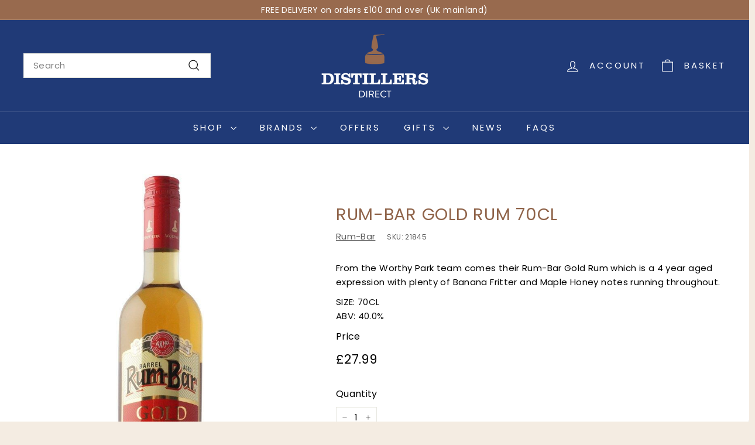

--- FILE ---
content_type: text/html; charset=utf-8
request_url: https://www.distillersdirect.com/products/rum-bar-gold-rum-70cl
body_size: 54613
content:
<!doctype html>
<html class="no-js" lang="en" dir="ltr">
<head>
  <meta charset="utf-8">
  <meta http-equiv="X-UA-Compatible" content="IE=edge,chrome=1">
  <meta name="viewport" content="width=device-width,initial-scale=1">
  <meta name="theme-color" content="#203a77">
  <link rel="canonical" href="https://www.distillersdirect.com/products/rum-bar-gold-rum-70cl">
  <link rel="preconnect" href="https://fonts.shopifycdn.com" crossorigin>
  <link rel="dns-prefetch" href="https://ajax.googleapis.com">
  <link rel="dns-prefetch" href="https://maps.googleapis.com">
  <link rel="dns-prefetch" href="https://maps.gstatic.com"><link rel="shortcut icon" href="//www.distillersdirect.com/cdn/shop/files/distillers-favicon_32x32.png?v=1643823708" type="image/png" /><title>Rum-Bar Gold Rum 70cl
&ndash; Distillers Direct
</title>
<meta name="description" content="From the Worthy Park team comes their Rum-Bar Gold Rum which is a 4 year aged expression with plenty of Banana Fritter and Maple Honey notes running throughout."><meta property="og:site_name" content="Distillers Direct">
  <meta property="og:url" content="https://www.distillersdirect.com/products/rum-bar-gold-rum-70cl">
  <meta property="og:title" content="Rum-Bar Gold Rum 70cl">
  <meta property="og:type" content="product">
  <meta property="og:description" content="From the Worthy Park team comes their Rum-Bar Gold Rum which is a 4 year aged expression with plenty of Banana Fritter and Maple Honey notes running throughout."><meta property="og:image" content="http://www.distillersdirect.com/cdn/shop/products/Rum-Bar_20Gold_2070cL-gallery_blowup.jpg?v=1653473804">
    <meta property="og:image:secure_url" content="https://www.distillersdirect.com/cdn/shop/products/Rum-Bar_20Gold_2070cL-gallery_blowup.jpg?v=1653473804">
    <meta property="og:image:width" content="216">
    <meta property="og:image:height" content="1000"><meta name="twitter:site" content="@DistillerDirect">
  <meta name="twitter:card" content="summary_large_image">
  <meta name="twitter:title" content="Rum-Bar Gold Rum 70cl">
  <meta name="twitter:description" content="From the Worthy Park team comes their Rum-Bar Gold Rum which is a 4 year aged expression with plenty of Banana Fritter and Maple Honey notes running throughout.">
<style data-shopify>@font-face {
  font-family: Poppins;
  font-weight: 400;
  font-style: normal;
  font-display: swap;
  src: url("//www.distillersdirect.com/cdn/fonts/poppins/poppins_n4.0ba78fa5af9b0e1a374041b3ceaadf0a43b41362.woff2") format("woff2"),
       url("//www.distillersdirect.com/cdn/fonts/poppins/poppins_n4.214741a72ff2596839fc9760ee7a770386cf16ca.woff") format("woff");
}

  @font-face {
  font-family: Poppins;
  font-weight: 400;
  font-style: normal;
  font-display: swap;
  src: url("//www.distillersdirect.com/cdn/fonts/poppins/poppins_n4.0ba78fa5af9b0e1a374041b3ceaadf0a43b41362.woff2") format("woff2"),
       url("//www.distillersdirect.com/cdn/fonts/poppins/poppins_n4.214741a72ff2596839fc9760ee7a770386cf16ca.woff") format("woff");
}


  @font-face {
  font-family: Poppins;
  font-weight: 600;
  font-style: normal;
  font-display: swap;
  src: url("//www.distillersdirect.com/cdn/fonts/poppins/poppins_n6.aa29d4918bc243723d56b59572e18228ed0786f6.woff2") format("woff2"),
       url("//www.distillersdirect.com/cdn/fonts/poppins/poppins_n6.5f815d845fe073750885d5b7e619ee00e8111208.woff") format("woff");
}

  @font-face {
  font-family: Poppins;
  font-weight: 400;
  font-style: italic;
  font-display: swap;
  src: url("//www.distillersdirect.com/cdn/fonts/poppins/poppins_i4.846ad1e22474f856bd6b81ba4585a60799a9f5d2.woff2") format("woff2"),
       url("//www.distillersdirect.com/cdn/fonts/poppins/poppins_i4.56b43284e8b52fc64c1fd271f289a39e8477e9ec.woff") format("woff");
}

  @font-face {
  font-family: Poppins;
  font-weight: 600;
  font-style: italic;
  font-display: swap;
  src: url("//www.distillersdirect.com/cdn/fonts/poppins/poppins_i6.bb8044d6203f492888d626dafda3c2999253e8e9.woff2") format("woff2"),
       url("//www.distillersdirect.com/cdn/fonts/poppins/poppins_i6.e233dec1a61b1e7dead9f920159eda42280a02c3.woff") format("woff");
}

</style><link href="//www.distillersdirect.com/cdn/shop/t/33/assets/components.css?v=160572758152094646461724943149" rel="stylesheet" type="text/css" media="all" />
<style data-shopify>:root {
    --colorBody: #f4ece2;
    --colorBodyAlpha05: rgba(244, 236, 226, 0.05);
    --colorBodyDim: #ede0d0;

    --colorBorder: #e8e8e1;

    --colorBtnPrimary: #203a77;
    --colorBtnPrimaryLight: #2b4e9f;
    --colorBtnPrimaryDim: #1b3063;
    --colorBtnPrimaryText: #ffffff;

    --colorCartDot: #ba4444;
    --colorCartDotText: #fff;

    --colorFooter: #986a4e;
    --colorFooterBorder: #986a4e;
    --colorFooterText: #ffffff;

    --colorLink: #010101;

    --colorModalBg: rgba(15, 15, 15, 0.6);

    --colorNav: #203a77;
    --colorNavSearch: #ffffff;
    --colorNavText: #ffffff;

    --colorPrice: #010101;

    --colorSaleTag: #ba4444;
    --colorSaleTagText: #ffffff;

    --colorScheme1Text: #ffffff;
    --colorScheme1Bg: #d75d43;
    --colorScheme2Text: #000000;
    --colorScheme2Bg: #f4e3da;
    --colorScheme3Text: #000000;
    --colorScheme3Bg: #fcf4f1;

    --colorTextBody: #010101;
    --colorTextBodyAlpha005: rgba(1, 1, 1, 0.05);
    --colorTextBodyAlpha008: rgba(1, 1, 1, 0.08);
    --colorTextSavings: #ba4444;

    --colorToolbar: #986a4e;
    --colorToolbarText: #ffffff;

    --urlIcoSelect: url(//www.distillersdirect.com/cdn/shop/t/33/assets/ico-select.svg);
    --urlSwirlSvg: url(//www.distillersdirect.com/cdn/shop/t/33/assets/swirl.svg);

    --header-padding-bottom: 0;

    --pageTopPadding: 35px;
    --pageNarrow: 700px;
    --pageWidthPadding: 40px;
    --gridGutter: 22px;
    --indexSectionPadding: 60px;
    --sectionHeaderBottom: 40px;
    --collapsibleIconWidth: 12px;

    --sizeChartMargin: 30px 0;
    --sizeChartIconMargin: 5px;

    --newsletterReminderPadding: 20px 30px 20px 25px;

    --textFrameMargin: 10px;

    /*Shop Pay Installments*/
    --color-body-text: #010101;
    --color-body: #f4ece2;
    --color-bg: #f4ece2;

    --typeHeaderPrimary: Poppins;
    --typeHeaderFallback: sans-serif;
    --typeHeaderSize: 34px;
    --typeHeaderWeight: 400;
    --typeHeaderLineHeight: 1.1;
    --typeHeaderSpacing: 0.025em;

    --typeBasePrimary:Poppins;
    --typeBaseFallback:sans-serif;
    --typeBaseSize: 15px;
    --typeBaseWeight: 400;
    --typeBaseSpacing: 0.025em;
    --typeBaseLineHeight: 1.6;

    --colorSmallImageBg: #ffffff;
    --colorSmallImageBgDark: #f7f7f7;
    --colorLargeImageBg: #0f0f0f;
    --colorLargeImageBgLight: #303030;

    --iconWeight: 3px;
    --iconLinecaps: miter;

    
      --buttonRadius: 0;
      --btnPadding: 11px 20px;
    

    
      --roundness: 0;
    

    
      --gridThickness: 0;
    

    --productTileMargin: 0%;
    --collectionTileMargin: 0%;

    --swatchSize: 40px;
  }

  @media screen and (max-width: 768px) {
    :root {
      --pageTopPadding: 15px;
      --pageNarrow: 330px;
      --pageWidthPadding: 17px;
      --gridGutter: 16px;
      --indexSectionPadding: 40px;
      --sectionHeaderBottom: 25px;
      --collapsibleIconWidth: 10px;
      --textFrameMargin: 7px;
      --typeBaseSize: 13px;

      
        --roundness: 0;
        --btnPadding: 9px 17px;
      
    }
  }</style><link href="//www.distillersdirect.com/cdn/shop/t/33/assets/overrides.css?v=61671070734277095511724943199" rel="stylesheet" type="text/css" media="all" />
<style data-shopify>:root {
    --productGridPadding: 12px;
  }</style><script async crossorigin fetchpriority="high" src="/cdn/shopifycloud/importmap-polyfill/es-modules-shim.2.4.0.js"></script>
<script>
    document.documentElement.className = document.documentElement.className.replace('no-js', 'js');

    window.theme = window.theme || {};
    theme.routes = {
      home: "/",
      collections: "/collections",
      cart: "/cart.js",
      cartPage: "/cart",
      cartAdd: "/cart/add.js",
      cartChange: "/cart/change.js",
      search: "/search",
      predictiveSearch: "/search/suggest"
    };

    theme.strings = {
      soldOut: "Sold Out",
      unavailable: "Unavailable",
      inStockLabel: "In Stock",
      oneStockLabel: "Low stock - [count] item left",
      otherStockLabel: "Low stock - [count] items left",
      willNotShipUntil: "Ready to ship [date]",
      willBeInStockAfter: "Back in stock [date]",
      waitingForStock: "Backordered, shipping soon",
      savePrice: "Save [saved_amount]",
      cartEmpty: "Your cart is currently empty.",
      cartTermsConfirmation: "You must agree with the terms and conditions of sales to check out",
      searchCollections: "Collections",
      searchPages: "Pages",
      searchArticles: "Articles",
      maxQuantity: "You can only have [quantity] of [title] in your cart."
    };
    theme.settings = {
      cartType: "dropdown",
      isCustomerTemplate: false,
      moneyFormat: "£{{amount}}",
      saveType: "dollar",
      productImageSize: "portrait",
      productImageCover: false,
      predictiveSearch: true,
      predictiveSearchType: null,
      superScriptSetting: false,
      superScriptPrice: false,
      quickView: true,
      quickAdd: true,
      themeName: 'Expanse',
      themeVersion: "5.1.0"
    };
  </script><script type="importmap">
{
  "imports": {
    "@archetype-themes/scripts/config": "//www.distillersdirect.com/cdn/shop/t/33/assets/config.js?v=15099800528938078371724943150",
    "@archetype-themes/scripts/helpers/a11y": "//www.distillersdirect.com/cdn/shop/t/33/assets/a11y.js?v=114228441666679744341724943143",
    "@archetype-themes/scripts/helpers/ajax-renderer": "//www.distillersdirect.com/cdn/shop/t/33/assets/ajax-renderer.js?v=167707973626936292861724943143",
    "@archetype-themes/scripts/helpers/currency": "//www.distillersdirect.com/cdn/shop/t/33/assets/currency.js?v=14275331480271113601724943150",
    "@archetype-themes/scripts/helpers/delegate": "//www.distillersdirect.com/cdn/shop/t/33/assets/delegate.js?v=150733600779017316001724943150",
    "@archetype-themes/scripts/helpers/images": "//www.distillersdirect.com/cdn/shop/t/33/assets/images.js?v=154579799771787317231724943193",
    "@archetype-themes/scripts/helpers/init-globals": "//www.distillersdirect.com/cdn/shop/t/33/assets/init-globals.js?v=104437916016331824681724943193",
    "@archetype-themes/scripts/helpers/init-observer": "//www.distillersdirect.com/cdn/shop/t/33/assets/init-observer.js?v=151712110650051136771724943194",
    "@archetype-themes/scripts/helpers/library-loader": "//www.distillersdirect.com/cdn/shop/t/33/assets/library-loader.js?v=109812686109916403541724943195",
    "@archetype-themes/scripts/helpers/rte": "//www.distillersdirect.com/cdn/shop/t/33/assets/rte.js?v=124638893503654398791724943207",
    "@archetype-themes/scripts/helpers/sections": "//www.distillersdirect.com/cdn/shop/t/33/assets/sections.js?v=116270901756441952371724943218",
    "@archetype-themes/scripts/helpers/size-drawer": "//www.distillersdirect.com/cdn/shop/t/33/assets/size-drawer.js?v=16908746908081919891724943219",
    "@archetype-themes/scripts/helpers/utils": "//www.distillersdirect.com/cdn/shop/t/33/assets/utils.js?v=183768819557536265621724943222",
    "@archetype-themes/scripts/helpers/variants": "//www.distillersdirect.com/cdn/shop/t/33/assets/variants.js?v=3033049893411379561724943223",
    "@archetype-themes/scripts/helpers/vimeo": "//www.distillersdirect.com/cdn/shop/t/33/assets/vimeo.js?v=49611722598385318221724943224",
    "@archetype-themes/scripts/helpers/youtube": "//www.distillersdirect.com/cdn/shop/t/33/assets/youtube.js?v=68009855279585667491724943225",
    "@archetype-themes/scripts/modules/animation-observer": "//www.distillersdirect.com/cdn/shop/t/33/assets/animation-observer.js?v=110233317842681188241724943145",
    "@archetype-themes/scripts/modules/cart-api": "//www.distillersdirect.com/cdn/shop/t/33/assets/cart-api.js?v=177228419985507265221724943146",
    "@archetype-themes/scripts/modules/cart-drawer": "//www.distillersdirect.com/cdn/shop/t/33/assets/cart-drawer.js?v=127359067068143228651724943147",
    "@archetype-themes/scripts/modules/cart-form": "//www.distillersdirect.com/cdn/shop/t/33/assets/cart-form.js?v=21395295676605418851724943147",
    "@archetype-themes/scripts/modules/collapsibles": "//www.distillersdirect.com/cdn/shop/t/33/assets/collapsibles.js?v=125222459924536763791724943147",
    "@archetype-themes/scripts/modules/collection-sidebar": "//www.distillersdirect.com/cdn/shop/t/33/assets/collection-sidebar.js?v=102654819825539199081724943148",
    "@archetype-themes/scripts/modules/collection-template": "//www.distillersdirect.com/cdn/shop/t/33/assets/collection-template.js?v=138454779407648820021724943148",
    "@archetype-themes/scripts/modules/disclosure": "//www.distillersdirect.com/cdn/shop/t/33/assets/disclosure.js?v=24495297545550370831724943151",
    "@archetype-themes/scripts/modules/drawers": "//www.distillersdirect.com/cdn/shop/t/33/assets/drawers.js?v=90797109483806998381724943151",
    "@archetype-themes/scripts/modules/header-nav": "//www.distillersdirect.com/cdn/shop/t/33/assets/header-nav.js?v=178994820446749408801724943153",
    "@archetype-themes/scripts/modules/header-search": "//www.distillersdirect.com/cdn/shop/t/33/assets/header-search.js?v=96962303281191137591724943154",
    "@archetype-themes/scripts/modules/mobile-nav": "//www.distillersdirect.com/cdn/shop/t/33/assets/mobile-nav.js?v=65063705214388957511724943197",
    "@archetype-themes/scripts/modules/modal": "//www.distillersdirect.com/cdn/shop/t/33/assets/modal.js?v=45231143018390192411724943197",
    "@archetype-themes/scripts/modules/page-transitions": "//www.distillersdirect.com/cdn/shop/t/33/assets/page-transitions.js?v=72265230091955981801724943199",
    "@archetype-themes/scripts/modules/parallax": "//www.distillersdirect.com/cdn/shop/t/33/assets/parallax.js?v=20658553194097617601724943200",
    "@archetype-themes/scripts/modules/photoswipe": "//www.distillersdirect.com/cdn/shop/t/33/assets/photoswipe.js?v=133149125523312087301724943201",
    "@archetype-themes/scripts/modules/product": "//www.distillersdirect.com/cdn/shop/t/33/assets/product.js?v=136753110466918263191724943205",
    "@archetype-themes/scripts/modules/product-ajax-form": "//www.distillersdirect.com/cdn/shop/t/33/assets/product-ajax-form.js?v=162946062715521630471724943203",
    "@archetype-themes/scripts/modules/product-media": "//www.distillersdirect.com/cdn/shop/t/33/assets/product-media.js?v=7149764575920620621724943204",
    "@archetype-themes/scripts/modules/product-recommendations": "//www.distillersdirect.com/cdn/shop/t/33/assets/product-recommendations.js?v=3952864652872298261724943205",
    "@archetype-themes/scripts/modules/quantity-selectors": "//www.distillersdirect.com/cdn/shop/t/33/assets/quantity-selectors.js?v=180817540312099548121724943206",
    "@archetype-themes/scripts/modules/slideshow": "//www.distillersdirect.com/cdn/shop/t/33/assets/slideshow.js?v=176367255318002349761724943219",
    "@archetype-themes/scripts/modules/swatches": "//www.distillersdirect.com/cdn/shop/t/33/assets/swatches.js?v=103882278052475410121724943220",
    "@archetype-themes/scripts/modules/tool-tip": "//www.distillersdirect.com/cdn/shop/t/33/assets/tool-tip.js?v=15091627716861754341724943222",
    "@archetype-themes/scripts/modules/tool-tip-trigger": "//www.distillersdirect.com/cdn/shop/t/33/assets/tool-tip-trigger.js?v=34194649362372648151724943222",
    "@archetype-themes/scripts/modules/variant-availability": "//www.distillersdirect.com/cdn/shop/t/33/assets/variant-availability.js?v=106313593704684021601724943223",
    "@archetype-themes/scripts/modules/video-modal": "//www.distillersdirect.com/cdn/shop/t/33/assets/video-modal.js?v=5964877832267866681724943224",
    "@archetype-themes/scripts/modules/video-section": "//www.distillersdirect.com/cdn/shop/t/33/assets/video-section.js?v=38415978955926866351724943224",
    "@archetype-themes/scripts/vendors/animape": "//www.distillersdirect.com/cdn/shop/t/33/assets/animape.js?v=178659162638868078291724943144",
    "@archetype-themes/scripts/vendors/flickity": "//www.distillersdirect.com/cdn/shop/t/33/assets/flickity.js?v=48539322729379456441724943152",
    "@archetype-themes/scripts/vendors/flickity-fade": "//www.distillersdirect.com/cdn/shop/t/33/assets/flickity-fade.js?v=70708211373116380081724943152",
    "@archetype-themes/scripts/vendors/photoswipe-ui-default.min": "//www.distillersdirect.com/cdn/shop/t/33/assets/photoswipe-ui-default.min.js?v=52395271779278780601724943200",
    "@archetype-themes/scripts/vendors/photoswipe.min": "//www.distillersdirect.com/cdn/shop/t/33/assets/photoswipe.min.js?v=96706414436924913981724943201",
    "components/announcement-bar": "//www.distillersdirect.com/cdn/shop/t/33/assets/announcement-bar.js?v=30886685393339443611724943145",
    "components/gift-card-recipient-form": "//www.distillersdirect.com/cdn/shop/t/33/assets/gift-card-recipient-form.js?v=16415920452423038151724943153",
    "components/icon": "//www.distillersdirect.com/cdn/shop/t/33/assets/icon.js?v=169990152970447228441724943192",
    "components/image-element": "//www.distillersdirect.com/cdn/shop/t/33/assets/image-element.js?v=67904638915550080461724943192",
    "components/lightbox": "//www.distillersdirect.com/cdn/shop/t/33/assets/lightbox.js?v=177529825473141699571724943195",
    "components/newsletter-reminder": "//www.distillersdirect.com/cdn/shop/t/33/assets/newsletter-reminder.js?v=158689173741753302301724943197",
    "components/predictive-search": "//www.distillersdirect.com/cdn/shop/t/33/assets/predictive-search.js?v=106402303971169922441724943202",
    "components/price-range": "//www.distillersdirect.com/cdn/shop/t/33/assets/price-range.js?v=181072884619090886471724943202",
    "components/product-complementary": "//www.distillersdirect.com/cdn/shop/t/33/assets/product-complementary.js?v=115010611336991946551724943203",
    "components/product-grid-item": "//www.distillersdirect.com/cdn/shop/t/33/assets/product-grid-item.js?v=52854375093933269701724943204",
    "components/product-images": "//www.distillersdirect.com/cdn/shop/t/33/assets/product-images.js?v=165385719376091763651724943204",
    "components/quick-add": "//www.distillersdirect.com/cdn/shop/t/33/assets/quick-add.js?v=81927692390222238661724943206",
    "components/quick-shop": "//www.distillersdirect.com/cdn/shop/t/33/assets/quick-shop.js?v=95554821765998877021724943206",
    "components/section-advanced-accordion": "//www.distillersdirect.com/cdn/shop/t/33/assets/section-advanced-accordion.js?v=29351542160259749761724943207",
    "components/section-age-verification-popup": "//www.distillersdirect.com/cdn/shop/t/33/assets/section-age-verification-popup.js?v=570856957843724541724943208",
    "components/section-background-image-text": "//www.distillersdirect.com/cdn/shop/t/33/assets/section-background-image-text.js?v=134193327559148673711724943208",
    "components/section-collection-header": "//www.distillersdirect.com/cdn/shop/t/33/assets/section-collection-header.js?v=62104955657552942271724943208",
    "components/section-countdown": "//www.distillersdirect.com/cdn/shop/t/33/assets/section-countdown.js?v=124122001777650735791724943209",
    "components/section-featured-collection": "//www.distillersdirect.com/cdn/shop/t/33/assets/section-featured-collection.js?v=70396313371272205741724943209",
    "components/section-footer": "//www.distillersdirect.com/cdn/shop/t/33/assets/section-footer.js?v=143843864055408484941724943209",
    "components/section-header": "//www.distillersdirect.com/cdn/shop/t/33/assets/section-header.js?v=31084278283088437681724943210",
    "components/section-hero-video": "//www.distillersdirect.com/cdn/shop/t/33/assets/section-hero-video.js?v=138616389493027501011724943210",
    "components/section-hotspots": "//www.distillersdirect.com/cdn/shop/t/33/assets/section-hotspots.js?v=118949170610172005021724943211",
    "components/section-image-compare": "//www.distillersdirect.com/cdn/shop/t/33/assets/section-image-compare.js?v=25526173009852246331724943211",
    "components/section-main-cart": "//www.distillersdirect.com/cdn/shop/t/33/assets/section-main-cart.js?v=102282689976117535291724943211",
    "components/section-main-collection": "//www.distillersdirect.com/cdn/shop/t/33/assets/section-main-collection.js?v=178808321021703902081724943212",
    "components/section-main-product": "//www.distillersdirect.com/cdn/shop/t/33/assets/section-main-product.js?v=48829736225712131391724943212",
    "components/section-main-search": "//www.distillersdirect.com/cdn/shop/t/33/assets/section-main-search.js?v=91363574603513782361724943213",
    "components/section-map": "//www.distillersdirect.com/cdn/shop/t/33/assets/section-map.js?v=62409255708494077951724943213",
    "components/section-media-text": "//www.distillersdirect.com/cdn/shop/t/33/assets/section-media-text.js?v=82647628925002924311724943213",
    "components/section-more-products-vendor": "//www.distillersdirect.com/cdn/shop/t/33/assets/section-more-products-vendor.js?v=156950098812764376531724943214",
    "components/section-newsletter-popup": "//www.distillersdirect.com/cdn/shop/t/33/assets/section-newsletter-popup.js?v=170953806956104469461724943214",
    "components/section-password-header": "//www.distillersdirect.com/cdn/shop/t/33/assets/section-password-header.js?v=152732804639088855281724943214",
    "components/section-product-recommendations": "//www.distillersdirect.com/cdn/shop/t/33/assets/section-product-recommendations.js?v=68463675784327451211724943215",
    "components/section-promo-grid": "//www.distillersdirect.com/cdn/shop/t/33/assets/section-promo-grid.js?v=111576400653284386401724943215",
    "components/section-recently-viewed": "//www.distillersdirect.com/cdn/shop/t/33/assets/section-recently-viewed.js?v=98926481457392478881724943215",
    "components/section-slideshow": "//www.distillersdirect.com/cdn/shop/t/33/assets/section-slideshow.js?v=78404926763425096301724943217",
    "components/section-slideshow-image": "//www.distillersdirect.com/cdn/shop/t/33/assets/section-slideshow-image.js?v=78404926763425096301724943216",
    "components/section-slideshow-split": "//www.distillersdirect.com/cdn/shop/t/33/assets/section-slideshow-split.js?v=78404926763425096301724943216",
    "components/section-store-availability": "//www.distillersdirect.com/cdn/shop/t/33/assets/section-store-availability.js?v=13634955709283234651724943217",
    "components/section-testimonials": "//www.distillersdirect.com/cdn/shop/t/33/assets/section-testimonials.js?v=135504612583298795321724943217",
    "components/section-toolbar": "//www.distillersdirect.com/cdn/shop/t/33/assets/section-toolbar.js?v=40810883655964320851724943218",
    "js-cookie": "//www.distillersdirect.com/cdn/shop/t/33/assets/js.cookie.mjs?v=38015963105781969301724943194",
    "nouislider": "//www.distillersdirect.com/cdn/shop/t/33/assets/nouislider.js?v=100438778919154896961724943198"
  }
}
</script><script>
  if (!(HTMLScriptElement.supports && HTMLScriptElement.supports('importmap'))) {
    const el = document.createElement('script');
    el.async = true;
    el.src = "//www.distillersdirect.com/cdn/shop/t/33/assets/es-module-shims.min.js?v=63404930985865369141724943152";
    document.head.appendChild(el);
  }
</script>
<script type="module" src="//www.distillersdirect.com/cdn/shop/t/33/assets/is-land.min.js?v=174197206692620727541724943194"></script>


<script type="module">
  try {
    const importMap = document.querySelector('script[type="importmap"]');
    const importMapJson = JSON.parse(importMap.textContent);
    const importMapModules = Object.values(importMapJson.imports);
    for (let i = 0; i < importMapModules.length; i++) {
      const link = document.createElement('link');
      link.rel = 'modulepreload';
      link.href = importMapModules[i];
      document.head.appendChild(link);
    }
  } catch (e) {
    console.error(e);
  }
</script>
<script>window.performance && window.performance.mark && window.performance.mark('shopify.content_for_header.start');</script><meta name="google-site-verification" content="lhgeHWPZ6Ge1Ce1gOpXaFvOk6933ETORXTMUnBnipb4">
<meta id="shopify-digital-wallet" name="shopify-digital-wallet" content="/56753586357/digital_wallets/dialog">
<meta name="shopify-checkout-api-token" content="86d019200cbb10c79fd977eb895dc9dd">
<meta id="in-context-paypal-metadata" data-shop-id="56753586357" data-venmo-supported="false" data-environment="production" data-locale="en_US" data-paypal-v4="true" data-currency="GBP">
<link rel="alternate" type="application/json+oembed" href="https://www.distillersdirect.com/products/rum-bar-gold-rum-70cl.oembed">
<script async="async" src="/checkouts/internal/preloads.js?locale=en-GB"></script>
<link rel="preconnect" href="https://shop.app" crossorigin="anonymous">
<script async="async" src="https://shop.app/checkouts/internal/preloads.js?locale=en-GB&shop_id=56753586357" crossorigin="anonymous"></script>
<script id="apple-pay-shop-capabilities" type="application/json">{"shopId":56753586357,"countryCode":"GB","currencyCode":"GBP","merchantCapabilities":["supports3DS"],"merchantId":"gid:\/\/shopify\/Shop\/56753586357","merchantName":"Distillers Direct","requiredBillingContactFields":["postalAddress","email","phone"],"requiredShippingContactFields":["postalAddress","email","phone"],"shippingType":"shipping","supportedNetworks":["visa","maestro","masterCard","amex","discover","elo"],"total":{"type":"pending","label":"Distillers Direct","amount":"1.00"},"shopifyPaymentsEnabled":true,"supportsSubscriptions":true}</script>
<script id="shopify-features" type="application/json">{"accessToken":"86d019200cbb10c79fd977eb895dc9dd","betas":["rich-media-storefront-analytics"],"domain":"www.distillersdirect.com","predictiveSearch":true,"shopId":56753586357,"locale":"en"}</script>
<script>var Shopify = Shopify || {};
Shopify.shop = "distillers-direct.myshopify.com";
Shopify.locale = "en";
Shopify.currency = {"active":"GBP","rate":"1.0"};
Shopify.country = "GB";
Shopify.theme = {"name":"Distillers Direct [poa]","id":137953542325,"schema_name":"Expanse","schema_version":"5.1.0","theme_store_id":902,"role":"main"};
Shopify.theme.handle = "null";
Shopify.theme.style = {"id":null,"handle":null};
Shopify.cdnHost = "www.distillersdirect.com/cdn";
Shopify.routes = Shopify.routes || {};
Shopify.routes.root = "/";</script>
<script type="module">!function(o){(o.Shopify=o.Shopify||{}).modules=!0}(window);</script>
<script>!function(o){function n(){var o=[];function n(){o.push(Array.prototype.slice.apply(arguments))}return n.q=o,n}var t=o.Shopify=o.Shopify||{};t.loadFeatures=n(),t.autoloadFeatures=n()}(window);</script>
<script>
  window.ShopifyPay = window.ShopifyPay || {};
  window.ShopifyPay.apiHost = "shop.app\/pay";
  window.ShopifyPay.redirectState = null;
</script>
<script id="shop-js-analytics" type="application/json">{"pageType":"product"}</script>
<script defer="defer" async type="module" src="//www.distillersdirect.com/cdn/shopifycloud/shop-js/modules/v2/client.init-shop-cart-sync_BN7fPSNr.en.esm.js"></script>
<script defer="defer" async type="module" src="//www.distillersdirect.com/cdn/shopifycloud/shop-js/modules/v2/chunk.common_Cbph3Kss.esm.js"></script>
<script defer="defer" async type="module" src="//www.distillersdirect.com/cdn/shopifycloud/shop-js/modules/v2/chunk.modal_DKumMAJ1.esm.js"></script>
<script type="module">
  await import("//www.distillersdirect.com/cdn/shopifycloud/shop-js/modules/v2/client.init-shop-cart-sync_BN7fPSNr.en.esm.js");
await import("//www.distillersdirect.com/cdn/shopifycloud/shop-js/modules/v2/chunk.common_Cbph3Kss.esm.js");
await import("//www.distillersdirect.com/cdn/shopifycloud/shop-js/modules/v2/chunk.modal_DKumMAJ1.esm.js");

  window.Shopify.SignInWithShop?.initShopCartSync?.({"fedCMEnabled":true,"windoidEnabled":true});

</script>
<script>
  window.Shopify = window.Shopify || {};
  if (!window.Shopify.featureAssets) window.Shopify.featureAssets = {};
  window.Shopify.featureAssets['shop-js'] = {"shop-cart-sync":["modules/v2/client.shop-cart-sync_CJVUk8Jm.en.esm.js","modules/v2/chunk.common_Cbph3Kss.esm.js","modules/v2/chunk.modal_DKumMAJ1.esm.js"],"init-fed-cm":["modules/v2/client.init-fed-cm_7Fvt41F4.en.esm.js","modules/v2/chunk.common_Cbph3Kss.esm.js","modules/v2/chunk.modal_DKumMAJ1.esm.js"],"init-shop-email-lookup-coordinator":["modules/v2/client.init-shop-email-lookup-coordinator_Cc088_bR.en.esm.js","modules/v2/chunk.common_Cbph3Kss.esm.js","modules/v2/chunk.modal_DKumMAJ1.esm.js"],"init-windoid":["modules/v2/client.init-windoid_hPopwJRj.en.esm.js","modules/v2/chunk.common_Cbph3Kss.esm.js","modules/v2/chunk.modal_DKumMAJ1.esm.js"],"shop-button":["modules/v2/client.shop-button_B0jaPSNF.en.esm.js","modules/v2/chunk.common_Cbph3Kss.esm.js","modules/v2/chunk.modal_DKumMAJ1.esm.js"],"shop-cash-offers":["modules/v2/client.shop-cash-offers_DPIskqss.en.esm.js","modules/v2/chunk.common_Cbph3Kss.esm.js","modules/v2/chunk.modal_DKumMAJ1.esm.js"],"shop-toast-manager":["modules/v2/client.shop-toast-manager_CK7RT69O.en.esm.js","modules/v2/chunk.common_Cbph3Kss.esm.js","modules/v2/chunk.modal_DKumMAJ1.esm.js"],"init-shop-cart-sync":["modules/v2/client.init-shop-cart-sync_BN7fPSNr.en.esm.js","modules/v2/chunk.common_Cbph3Kss.esm.js","modules/v2/chunk.modal_DKumMAJ1.esm.js"],"init-customer-accounts-sign-up":["modules/v2/client.init-customer-accounts-sign-up_CfPf4CXf.en.esm.js","modules/v2/client.shop-login-button_DeIztwXF.en.esm.js","modules/v2/chunk.common_Cbph3Kss.esm.js","modules/v2/chunk.modal_DKumMAJ1.esm.js"],"pay-button":["modules/v2/client.pay-button_CgIwFSYN.en.esm.js","modules/v2/chunk.common_Cbph3Kss.esm.js","modules/v2/chunk.modal_DKumMAJ1.esm.js"],"init-customer-accounts":["modules/v2/client.init-customer-accounts_DQ3x16JI.en.esm.js","modules/v2/client.shop-login-button_DeIztwXF.en.esm.js","modules/v2/chunk.common_Cbph3Kss.esm.js","modules/v2/chunk.modal_DKumMAJ1.esm.js"],"avatar":["modules/v2/client.avatar_BTnouDA3.en.esm.js"],"init-shop-for-new-customer-accounts":["modules/v2/client.init-shop-for-new-customer-accounts_CsZy_esa.en.esm.js","modules/v2/client.shop-login-button_DeIztwXF.en.esm.js","modules/v2/chunk.common_Cbph3Kss.esm.js","modules/v2/chunk.modal_DKumMAJ1.esm.js"],"shop-follow-button":["modules/v2/client.shop-follow-button_BRMJjgGd.en.esm.js","modules/v2/chunk.common_Cbph3Kss.esm.js","modules/v2/chunk.modal_DKumMAJ1.esm.js"],"checkout-modal":["modules/v2/client.checkout-modal_B9Drz_yf.en.esm.js","modules/v2/chunk.common_Cbph3Kss.esm.js","modules/v2/chunk.modal_DKumMAJ1.esm.js"],"shop-login-button":["modules/v2/client.shop-login-button_DeIztwXF.en.esm.js","modules/v2/chunk.common_Cbph3Kss.esm.js","modules/v2/chunk.modal_DKumMAJ1.esm.js"],"lead-capture":["modules/v2/client.lead-capture_DXYzFM3R.en.esm.js","modules/v2/chunk.common_Cbph3Kss.esm.js","modules/v2/chunk.modal_DKumMAJ1.esm.js"],"shop-login":["modules/v2/client.shop-login_CA5pJqmO.en.esm.js","modules/v2/chunk.common_Cbph3Kss.esm.js","modules/v2/chunk.modal_DKumMAJ1.esm.js"],"payment-terms":["modules/v2/client.payment-terms_BxzfvcZJ.en.esm.js","modules/v2/chunk.common_Cbph3Kss.esm.js","modules/v2/chunk.modal_DKumMAJ1.esm.js"]};
</script>
<script>(function() {
  var isLoaded = false;
  function asyncLoad() {
    if (isLoaded) return;
    isLoaded = true;
    var urls = ["https:\/\/cdn.ordersify.com\/sdk\/productalerts-shopify.js?shop=distillers-direct.myshopify.com","https:\/\/egw-app.herokuapp.com\/get_script\/e1735a3ef50c11eb81ac8236d493d2c6.js?v=962736\u0026shop=distillers-direct.myshopify.com"];
    for (var i = 0; i < urls.length; i++) {
      var s = document.createElement('script');
      s.type = 'text/javascript';
      s.async = true;
      s.src = urls[i];
      var x = document.getElementsByTagName('script')[0];
      x.parentNode.insertBefore(s, x);
    }
  };
  if(window.attachEvent) {
    window.attachEvent('onload', asyncLoad);
  } else {
    window.addEventListener('load', asyncLoad, false);
  }
})();</script>
<script id="__st">var __st={"a":56753586357,"offset":0,"reqid":"0ce0052a-f9ab-4d8c-8e17-e7f90bf210cf-1769823504","pageurl":"www.distillersdirect.com\/products\/rum-bar-gold-rum-70cl","u":"965e916be709","p":"product","rtyp":"product","rid":7255378264245};</script>
<script>window.ShopifyPaypalV4VisibilityTracking = true;</script>
<script id="captcha-bootstrap">!function(){'use strict';const t='contact',e='account',n='new_comment',o=[[t,t],['blogs',n],['comments',n],[t,'customer']],c=[[e,'customer_login'],[e,'guest_login'],[e,'recover_customer_password'],[e,'create_customer']],r=t=>t.map((([t,e])=>`form[action*='/${t}']:not([data-nocaptcha='true']) input[name='form_type'][value='${e}']`)).join(','),a=t=>()=>t?[...document.querySelectorAll(t)].map((t=>t.form)):[];function s(){const t=[...o],e=r(t);return a(e)}const i='password',u='form_key',d=['recaptcha-v3-token','g-recaptcha-response','h-captcha-response',i],f=()=>{try{return window.sessionStorage}catch{return}},m='__shopify_v',_=t=>t.elements[u];function p(t,e,n=!1){try{const o=window.sessionStorage,c=JSON.parse(o.getItem(e)),{data:r}=function(t){const{data:e,action:n}=t;return t[m]||n?{data:e,action:n}:{data:t,action:n}}(c);for(const[e,n]of Object.entries(r))t.elements[e]&&(t.elements[e].value=n);n&&o.removeItem(e)}catch(o){console.error('form repopulation failed',{error:o})}}const l='form_type',E='cptcha';function T(t){t.dataset[E]=!0}const w=window,h=w.document,L='Shopify',v='ce_forms',y='captcha';let A=!1;((t,e)=>{const n=(g='f06e6c50-85a8-45c8-87d0-21a2b65856fe',I='https://cdn.shopify.com/shopifycloud/storefront-forms-hcaptcha/ce_storefront_forms_captcha_hcaptcha.v1.5.2.iife.js',D={infoText:'Protected by hCaptcha',privacyText:'Privacy',termsText:'Terms'},(t,e,n)=>{const o=w[L][v],c=o.bindForm;if(c)return c(t,g,e,D).then(n);var r;o.q.push([[t,g,e,D],n]),r=I,A||(h.body.append(Object.assign(h.createElement('script'),{id:'captcha-provider',async:!0,src:r})),A=!0)});var g,I,D;w[L]=w[L]||{},w[L][v]=w[L][v]||{},w[L][v].q=[],w[L][y]=w[L][y]||{},w[L][y].protect=function(t,e){n(t,void 0,e),T(t)},Object.freeze(w[L][y]),function(t,e,n,w,h,L){const[v,y,A,g]=function(t,e,n){const i=e?o:[],u=t?c:[],d=[...i,...u],f=r(d),m=r(i),_=r(d.filter((([t,e])=>n.includes(e))));return[a(f),a(m),a(_),s()]}(w,h,L),I=t=>{const e=t.target;return e instanceof HTMLFormElement?e:e&&e.form},D=t=>v().includes(t);t.addEventListener('submit',(t=>{const e=I(t);if(!e)return;const n=D(e)&&!e.dataset.hcaptchaBound&&!e.dataset.recaptchaBound,o=_(e),c=g().includes(e)&&(!o||!o.value);(n||c)&&t.preventDefault(),c&&!n&&(function(t){try{if(!f())return;!function(t){const e=f();if(!e)return;const n=_(t);if(!n)return;const o=n.value;o&&e.removeItem(o)}(t);const e=Array.from(Array(32),(()=>Math.random().toString(36)[2])).join('');!function(t,e){_(t)||t.append(Object.assign(document.createElement('input'),{type:'hidden',name:u})),t.elements[u].value=e}(t,e),function(t,e){const n=f();if(!n)return;const o=[...t.querySelectorAll(`input[type='${i}']`)].map((({name:t})=>t)),c=[...d,...o],r={};for(const[a,s]of new FormData(t).entries())c.includes(a)||(r[a]=s);n.setItem(e,JSON.stringify({[m]:1,action:t.action,data:r}))}(t,e)}catch(e){console.error('failed to persist form',e)}}(e),e.submit())}));const S=(t,e)=>{t&&!t.dataset[E]&&(n(t,e.some((e=>e===t))),T(t))};for(const o of['focusin','change'])t.addEventListener(o,(t=>{const e=I(t);D(e)&&S(e,y())}));const B=e.get('form_key'),M=e.get(l),P=B&&M;t.addEventListener('DOMContentLoaded',(()=>{const t=y();if(P)for(const e of t)e.elements[l].value===M&&p(e,B);[...new Set([...A(),...v().filter((t=>'true'===t.dataset.shopifyCaptcha))])].forEach((e=>S(e,t)))}))}(h,new URLSearchParams(w.location.search),n,t,e,['guest_login'])})(!0,!0)}();</script>
<script integrity="sha256-4kQ18oKyAcykRKYeNunJcIwy7WH5gtpwJnB7kiuLZ1E=" data-source-attribution="shopify.loadfeatures" defer="defer" src="//www.distillersdirect.com/cdn/shopifycloud/storefront/assets/storefront/load_feature-a0a9edcb.js" crossorigin="anonymous"></script>
<script crossorigin="anonymous" defer="defer" src="//www.distillersdirect.com/cdn/shopifycloud/storefront/assets/shopify_pay/storefront-65b4c6d7.js?v=20250812"></script>
<script data-source-attribution="shopify.dynamic_checkout.dynamic.init">var Shopify=Shopify||{};Shopify.PaymentButton=Shopify.PaymentButton||{isStorefrontPortableWallets:!0,init:function(){window.Shopify.PaymentButton.init=function(){};var t=document.createElement("script");t.src="https://www.distillersdirect.com/cdn/shopifycloud/portable-wallets/latest/portable-wallets.en.js",t.type="module",document.head.appendChild(t)}};
</script>
<script data-source-attribution="shopify.dynamic_checkout.buyer_consent">
  function portableWalletsHideBuyerConsent(e){var t=document.getElementById("shopify-buyer-consent"),n=document.getElementById("shopify-subscription-policy-button");t&&n&&(t.classList.add("hidden"),t.setAttribute("aria-hidden","true"),n.removeEventListener("click",e))}function portableWalletsShowBuyerConsent(e){var t=document.getElementById("shopify-buyer-consent"),n=document.getElementById("shopify-subscription-policy-button");t&&n&&(t.classList.remove("hidden"),t.removeAttribute("aria-hidden"),n.addEventListener("click",e))}window.Shopify?.PaymentButton&&(window.Shopify.PaymentButton.hideBuyerConsent=portableWalletsHideBuyerConsent,window.Shopify.PaymentButton.showBuyerConsent=portableWalletsShowBuyerConsent);
</script>
<script data-source-attribution="shopify.dynamic_checkout.cart.bootstrap">document.addEventListener("DOMContentLoaded",(function(){function t(){return document.querySelector("shopify-accelerated-checkout-cart, shopify-accelerated-checkout")}if(t())Shopify.PaymentButton.init();else{new MutationObserver((function(e,n){t()&&(Shopify.PaymentButton.init(),n.disconnect())})).observe(document.body,{childList:!0,subtree:!0})}}));
</script>
<script id='scb4127' type='text/javascript' async='' src='https://www.distillersdirect.com/cdn/shopifycloud/privacy-banner/storefront-banner.js'></script><link id="shopify-accelerated-checkout-styles" rel="stylesheet" media="screen" href="https://www.distillersdirect.com/cdn/shopifycloud/portable-wallets/latest/accelerated-checkout-backwards-compat.css" crossorigin="anonymous">
<style id="shopify-accelerated-checkout-cart">
        #shopify-buyer-consent {
  margin-top: 1em;
  display: inline-block;
  width: 100%;
}

#shopify-buyer-consent.hidden {
  display: none;
}

#shopify-subscription-policy-button {
  background: none;
  border: none;
  padding: 0;
  text-decoration: underline;
  font-size: inherit;
  cursor: pointer;
}

#shopify-subscription-policy-button::before {
  box-shadow: none;
}

      </style>

<script>window.performance && window.performance.mark && window.performance.mark('shopify.content_for_header.end');</script>

  <script src="//www.distillersdirect.com/cdn/shop/t/33/assets/theme.js?v=77167323714411244521724943221" defer="defer"></script>

  <link href="//www.distillersdirect.com/cdn/shop/t/33/assets/skylight.css?v=45698283133277658181741690421" rel="stylesheet" type="text/css" media="all" />

  <!-- TrustBox script -->
  <script type="text/javascript" src="//widget.trustpilot.com/bootstrap/v5/tp.widget.bootstrap.min.js" async></script>
  <!-- End TrustBox script -->
  
<!-- BEGIN app block: shopify://apps/eg-auto-add-to-cart/blocks/app-embed/0f7d4f74-1e89-4820-aec4-6564d7e535d2 -->










  
    <script
      async
      type="text/javascript"
      src="https://cdn.506.io/eg/script.js?shop=distillers-direct.myshopify.com&v=7"
    ></script>
  



  <meta id="easygift-shop" itemid="c2hvcF8kXzE3Njk4MjM1MDQ=" content="{&quot;isInstalled&quot;:true,&quot;installedOn&quot;:&quot;2025-11-06T11:57:43.123Z&quot;,&quot;appVersion&quot;:&quot;3.0&quot;,&quot;subscriptionName&quot;:&quot;Standard&quot;,&quot;cartAnalytics&quot;:true,&quot;freeTrialEndsOn&quot;:null,&quot;settings&quot;:{&quot;reminderBannerStyle&quot;:{&quot;position&quot;:{&quot;horizontal&quot;:&quot;right&quot;,&quot;vertical&quot;:&quot;bottom&quot;},&quot;closingMode&quot;:&quot;doNotAutoClose&quot;,&quot;cssStyles&quot;:&quot;&quot;,&quot;displayAfter&quot;:5,&quot;headerText&quot;:&quot;&quot;,&quot;imageUrl&quot;:null,&quot;primaryColor&quot;:&quot;#000000&quot;,&quot;reshowBannerAfter&quot;:&quot;everyNewSession&quot;,&quot;selfcloseAfter&quot;:5,&quot;showImage&quot;:false,&quot;subHeaderText&quot;:&quot;&quot;},&quot;addedItemIdentifier&quot;:&quot;_Gifted&quot;,&quot;ignoreOtherAppLineItems&quot;:null,&quot;customVariantsInfoLifetimeMins&quot;:1440,&quot;redirectPath&quot;:null,&quot;ignoreNonStandardCartRequests&quot;:false,&quot;bannerStyle&quot;:{&quot;position&quot;:{&quot;horizontal&quot;:&quot;right&quot;,&quot;vertical&quot;:&quot;bottom&quot;},&quot;cssStyles&quot;:null,&quot;primaryColor&quot;:&quot;#000000&quot;},&quot;themePresetId&quot;:null,&quot;notificationStyle&quot;:{&quot;position&quot;:{&quot;horizontal&quot;:null,&quot;vertical&quot;:null},&quot;cssStyles&quot;:null,&quot;duration&quot;:null,&quot;hasCustomizations&quot;:false,&quot;primaryColor&quot;:null},&quot;fetchCartData&quot;:false,&quot;useLocalStorage&quot;:{&quot;enabled&quot;:false,&quot;expiryMinutes&quot;:null},&quot;popupStyle&quot;:{&quot;closeModalOutsideClick&quot;:true,&quot;addButtonText&quot;:null,&quot;cssStyles&quot;:null,&quot;dismissButtonText&quot;:null,&quot;hasCustomizations&quot;:false,&quot;imageUrl&quot;:null,&quot;outOfStockButtonText&quot;:null,&quot;primaryColor&quot;:null,&quot;secondaryColor&quot;:null,&quot;showProductLink&quot;:false,&quot;subscriptionLabel&quot;:null},&quot;refreshAfterBannerClick&quot;:false,&quot;disableReapplyRules&quot;:false,&quot;disableReloadOnFailedAddition&quot;:false,&quot;autoReloadCartPage&quot;:false,&quot;ajaxRedirectPath&quot;:null,&quot;allowSimultaneousRequests&quot;:false,&quot;applyRulesOnCheckout&quot;:false,&quot;enableCartCtrlOverrides&quot;:true,&quot;scriptSettings&quot;:{&quot;branding&quot;:{&quot;removalRequestSent&quot;:null,&quot;show&quot;:false},&quot;productPageRedirection&quot;:{&quot;enabled&quot;:false,&quot;products&quot;:[],&quot;redirectionURL&quot;:&quot;\/&quot;},&quot;debugging&quot;:{&quot;enabled&quot;:false,&quot;enabledOn&quot;:null,&quot;stringifyObj&quot;:false},&quot;customCSS&quot;:null,&quot;decodePayload&quot;:false,&quot;delayUpdates&quot;:2000,&quot;enableBuyNowInterceptions&quot;:false,&quot;fetchCartDataBeforeRequest&quot;:false,&quot;fetchProductInfoFromSavedDomain&quot;:false,&quot;hideAlertsOnFrontend&quot;:false,&quot;hideGiftedPropertyText&quot;:false,&quot;removeEGPropertyFromSplitActionLineItems&quot;:false,&quot;removeProductsAddedFromExpiredRules&quot;:false,&quot;useFinalPrice&quot;:false}},&quot;translations&quot;:null,&quot;defaultLocale&quot;:&quot;en&quot;,&quot;shopDomain&quot;:&quot;www.distillersdirect.com&quot;}">


<script defer>
  (async function() {
    try {

      const blockVersion = "v3"
      if (blockVersion != "v3") {
        return
      }

      let metaErrorFlag = false;
      if (metaErrorFlag) {
        return
      }

      // Parse metafields as JSON
      const metafields = {};

      // Process metafields in JavaScript
      let savedRulesArray = [];
      for (const [key, value] of Object.entries(metafields)) {
        if (value) {
          for (const prop in value) {
            // avoiding Object.Keys for performance gain -- no need to make an array of keys.
            savedRulesArray.push(value);
            break;
          }
        }
      }

      const metaTag = document.createElement('meta');
      metaTag.id = 'easygift-rules';
      metaTag.content = JSON.stringify(savedRulesArray);
      metaTag.setAttribute('itemid', 'cnVsZXNfJF8xNzY5ODIzNTA0');

      document.head.appendChild(metaTag);
      } catch (err) {
        
      }
  })();
</script>


  <script
    type="text/javascript"
    defer
  >

    (function () {
      try {
        window.EG_INFO = window.EG_INFO || {};
        var shopInfo = {"isInstalled":true,"installedOn":"2025-11-06T11:57:43.123Z","appVersion":"3.0","subscriptionName":"Standard","cartAnalytics":true,"freeTrialEndsOn":null,"settings":{"reminderBannerStyle":{"position":{"horizontal":"right","vertical":"bottom"},"closingMode":"doNotAutoClose","cssStyles":"","displayAfter":5,"headerText":"","imageUrl":null,"primaryColor":"#000000","reshowBannerAfter":"everyNewSession","selfcloseAfter":5,"showImage":false,"subHeaderText":""},"addedItemIdentifier":"_Gifted","ignoreOtherAppLineItems":null,"customVariantsInfoLifetimeMins":1440,"redirectPath":null,"ignoreNonStandardCartRequests":false,"bannerStyle":{"position":{"horizontal":"right","vertical":"bottom"},"cssStyles":null,"primaryColor":"#000000"},"themePresetId":null,"notificationStyle":{"position":{"horizontal":null,"vertical":null},"cssStyles":null,"duration":null,"hasCustomizations":false,"primaryColor":null},"fetchCartData":false,"useLocalStorage":{"enabled":false,"expiryMinutes":null},"popupStyle":{"closeModalOutsideClick":true,"addButtonText":null,"cssStyles":null,"dismissButtonText":null,"hasCustomizations":false,"imageUrl":null,"outOfStockButtonText":null,"primaryColor":null,"secondaryColor":null,"showProductLink":false,"subscriptionLabel":null},"refreshAfterBannerClick":false,"disableReapplyRules":false,"disableReloadOnFailedAddition":false,"autoReloadCartPage":false,"ajaxRedirectPath":null,"allowSimultaneousRequests":false,"applyRulesOnCheckout":false,"enableCartCtrlOverrides":true,"scriptSettings":{"branding":{"removalRequestSent":null,"show":false},"productPageRedirection":{"enabled":false,"products":[],"redirectionURL":"\/"},"debugging":{"enabled":false,"enabledOn":null,"stringifyObj":false},"customCSS":null,"decodePayload":false,"delayUpdates":2000,"enableBuyNowInterceptions":false,"fetchCartDataBeforeRequest":false,"fetchProductInfoFromSavedDomain":false,"hideAlertsOnFrontend":false,"hideGiftedPropertyText":false,"removeEGPropertyFromSplitActionLineItems":false,"removeProductsAddedFromExpiredRules":false,"useFinalPrice":false}},"translations":null,"defaultLocale":"en","shopDomain":"www.distillersdirect.com"};
        var productRedirectionEnabled = shopInfo.settings.scriptSettings.productPageRedirection.enabled;
        if (["Unlimited", "Enterprise"].includes(shopInfo.subscriptionName) && productRedirectionEnabled) {
          var products = shopInfo.settings.scriptSettings.productPageRedirection.products;
          if (products.length > 0) {
            var productIds = products.map(function(prod) {
              var productGid = prod.id;
              var productIdNumber = parseInt(productGid.split('/').pop());
              return productIdNumber;
            });
            var productInfo = {"id":7255378264245,"title":"Rum-Bar Gold Rum 70cl","handle":"rum-bar-gold-rum-70cl","description":"\u003cp\u003eFrom the Worthy Park team comes their Rum-Bar Gold Rum which is a 4 year aged expression with plenty of Banana Fritter and Maple Honey notes running throughout. \u003c\/p\u003e","published_at":"2022-05-25T11:16:43+01:00","created_at":"2022-05-25T11:16:44+01:00","vendor":"Rum-Bar","type":"Rum","tags":["ABV:40%","Size:70cl","Type:Rum"],"price":2799,"price_min":2799,"price_max":2799,"available":true,"price_varies":false,"compare_at_price":null,"compare_at_price_min":0,"compare_at_price_max":0,"compare_at_price_varies":false,"variants":[{"id":42148640719029,"title":"Default Title","option1":"Default Title","option2":null,"option3":null,"sku":"21845","requires_shipping":true,"taxable":true,"featured_image":null,"available":true,"name":"Rum-Bar Gold Rum 70cl","public_title":null,"options":["Default Title"],"price":2799,"weight":1700,"compare_at_price":null,"inventory_management":"shopify","barcode":"894108001379","requires_selling_plan":false,"selling_plan_allocations":[]}],"images":["\/\/www.distillersdirect.com\/cdn\/shop\/products\/Rum-Bar_20Gold_2070cL-gallery_blowup.jpg?v=1653473804"],"featured_image":"\/\/www.distillersdirect.com\/cdn\/shop\/products\/Rum-Bar_20Gold_2070cL-gallery_blowup.jpg?v=1653473804","options":["Title"],"media":[{"alt":null,"id":25830664929461,"position":1,"preview_image":{"aspect_ratio":0.216,"height":1000,"width":216,"src":"\/\/www.distillersdirect.com\/cdn\/shop\/products\/Rum-Bar_20Gold_2070cL-gallery_blowup.jpg?v=1653473804"},"aspect_ratio":0.216,"height":1000,"media_type":"image","src":"\/\/www.distillersdirect.com\/cdn\/shop\/products\/Rum-Bar_20Gold_2070cL-gallery_blowup.jpg?v=1653473804","width":216}],"requires_selling_plan":false,"selling_plan_groups":[],"content":"\u003cp\u003eFrom the Worthy Park team comes their Rum-Bar Gold Rum which is a 4 year aged expression with plenty of Banana Fritter and Maple Honey notes running throughout. \u003c\/p\u003e"};
            var isProductInList = productIds.includes(productInfo.id);
            if (isProductInList) {
              var redirectionURL = shopInfo.settings.scriptSettings.productPageRedirection.redirectionURL;
              if (redirectionURL) {
                window.location = redirectionURL;
              }
            }
          }
        }

        

          var rawPriceString = "27.99";
    
          rawPriceString = rawPriceString.trim();
    
          var normalisedPrice;

          function processNumberString(str) {
            // Helper to find the rightmost index of '.', ',' or "'"
            const lastDot = str.lastIndexOf('.');
            const lastComma = str.lastIndexOf(',');
            const lastApostrophe = str.lastIndexOf("'");
            const lastIndex = Math.max(lastDot, lastComma, lastApostrophe);

            // If no punctuation, remove any stray spaces and return
            if (lastIndex === -1) {
              return str.replace(/[.,'\s]/g, '');
            }

            // Extract parts
            const before = str.slice(0, lastIndex).replace(/[.,'\s]/g, '');
            const after = str.slice(lastIndex + 1).replace(/[.,'\s]/g, '');

            // If the after part is 1 or 2 digits, treat as decimal
            if (after.length > 0 && after.length <= 2) {
              return `${before}.${after}`;
            }

            // Otherwise treat as integer with thousands separator removed
            return before + after;
          }

          normalisedPrice = processNumberString(rawPriceString)

          window.EG_INFO["42148640719029"] = {
            "price": `${normalisedPrice}`,
            "presentmentPrices": {
              "edges": [
                {
                  "node": {
                    "price": {
                      "amount": `${normalisedPrice}`,
                      "currencyCode": "GBP"
                    }
                  }
                }
              ]
            },
            "sellingPlanGroups": {
              "edges": [
                
              ]
            },
            "product": {
              "id": "gid://shopify/Product/7255378264245",
              "tags": ["ABV:40%","Size:70cl","Type:Rum"],
              "collections": {
                "pageInfo": {
                  "hasNextPage": false
                },
                "edges": [
                  
                    {
                      "node": {
                        "id": "gid://shopify/Collection/312832884917"
                      }
                    },
                  
                    {
                      "node": {
                        "id": "gid://shopify/Collection/296449638581"
                      }
                    },
                  
                    {
                      "node": {
                        "id": "gid://shopify/Collection/272992927925"
                      }
                    },
                  
                    {
                      "node": {
                        "id": "gid://shopify/Collection/665416335739"
                      }
                    },
                  
                    {
                      "node": {
                        "id": "gid://shopify/Collection/290166079669"
                      }
                    }
                  
                ]
              }
            },
            "id": "42148640719029",
            "timestamp": 1769823504
          };
        
      } catch(err) {
      return
    }})()
  </script>



<!-- END app block --><script src="https://cdn.shopify.com/extensions/0d820108-3ce0-4af0-b465-53058c9cd8a9/ordersify-restocked-alerts-13/assets/ordersify.min.js" type="text/javascript" defer="defer"></script>
<link href="https://cdn.shopify.com/extensions/0d820108-3ce0-4af0-b465-53058c9cd8a9/ordersify-restocked-alerts-13/assets/ordersify.min.css" rel="stylesheet" type="text/css" media="all">
<link href="https://monorail-edge.shopifysvc.com" rel="dns-prefetch">
<script>(function(){if ("sendBeacon" in navigator && "performance" in window) {try {var session_token_from_headers = performance.getEntriesByType('navigation')[0].serverTiming.find(x => x.name == '_s').description;} catch {var session_token_from_headers = undefined;}var session_cookie_matches = document.cookie.match(/_shopify_s=([^;]*)/);var session_token_from_cookie = session_cookie_matches && session_cookie_matches.length === 2 ? session_cookie_matches[1] : "";var session_token = session_token_from_headers || session_token_from_cookie || "";function handle_abandonment_event(e) {var entries = performance.getEntries().filter(function(entry) {return /monorail-edge.shopifysvc.com/.test(entry.name);});if (!window.abandonment_tracked && entries.length === 0) {window.abandonment_tracked = true;var currentMs = Date.now();var navigation_start = performance.timing.navigationStart;var payload = {shop_id: 56753586357,url: window.location.href,navigation_start,duration: currentMs - navigation_start,session_token,page_type: "product"};window.navigator.sendBeacon("https://monorail-edge.shopifysvc.com/v1/produce", JSON.stringify({schema_id: "online_store_buyer_site_abandonment/1.1",payload: payload,metadata: {event_created_at_ms: currentMs,event_sent_at_ms: currentMs}}));}}window.addEventListener('pagehide', handle_abandonment_event);}}());</script>
<script id="web-pixels-manager-setup">(function e(e,d,r,n,o){if(void 0===o&&(o={}),!Boolean(null===(a=null===(i=window.Shopify)||void 0===i?void 0:i.analytics)||void 0===a?void 0:a.replayQueue)){var i,a;window.Shopify=window.Shopify||{};var t=window.Shopify;t.analytics=t.analytics||{};var s=t.analytics;s.replayQueue=[],s.publish=function(e,d,r){return s.replayQueue.push([e,d,r]),!0};try{self.performance.mark("wpm:start")}catch(e){}var l=function(){var e={modern:/Edge?\/(1{2}[4-9]|1[2-9]\d|[2-9]\d{2}|\d{4,})\.\d+(\.\d+|)|Firefox\/(1{2}[4-9]|1[2-9]\d|[2-9]\d{2}|\d{4,})\.\d+(\.\d+|)|Chrom(ium|e)\/(9{2}|\d{3,})\.\d+(\.\d+|)|(Maci|X1{2}).+ Version\/(15\.\d+|(1[6-9]|[2-9]\d|\d{3,})\.\d+)([,.]\d+|)( \(\w+\)|)( Mobile\/\w+|) Safari\/|Chrome.+OPR\/(9{2}|\d{3,})\.\d+\.\d+|(CPU[ +]OS|iPhone[ +]OS|CPU[ +]iPhone|CPU IPhone OS|CPU iPad OS)[ +]+(15[._]\d+|(1[6-9]|[2-9]\d|\d{3,})[._]\d+)([._]\d+|)|Android:?[ /-](13[3-9]|1[4-9]\d|[2-9]\d{2}|\d{4,})(\.\d+|)(\.\d+|)|Android.+Firefox\/(13[5-9]|1[4-9]\d|[2-9]\d{2}|\d{4,})\.\d+(\.\d+|)|Android.+Chrom(ium|e)\/(13[3-9]|1[4-9]\d|[2-9]\d{2}|\d{4,})\.\d+(\.\d+|)|SamsungBrowser\/([2-9]\d|\d{3,})\.\d+/,legacy:/Edge?\/(1[6-9]|[2-9]\d|\d{3,})\.\d+(\.\d+|)|Firefox\/(5[4-9]|[6-9]\d|\d{3,})\.\d+(\.\d+|)|Chrom(ium|e)\/(5[1-9]|[6-9]\d|\d{3,})\.\d+(\.\d+|)([\d.]+$|.*Safari\/(?![\d.]+ Edge\/[\d.]+$))|(Maci|X1{2}).+ Version\/(10\.\d+|(1[1-9]|[2-9]\d|\d{3,})\.\d+)([,.]\d+|)( \(\w+\)|)( Mobile\/\w+|) Safari\/|Chrome.+OPR\/(3[89]|[4-9]\d|\d{3,})\.\d+\.\d+|(CPU[ +]OS|iPhone[ +]OS|CPU[ +]iPhone|CPU IPhone OS|CPU iPad OS)[ +]+(10[._]\d+|(1[1-9]|[2-9]\d|\d{3,})[._]\d+)([._]\d+|)|Android:?[ /-](13[3-9]|1[4-9]\d|[2-9]\d{2}|\d{4,})(\.\d+|)(\.\d+|)|Mobile Safari.+OPR\/([89]\d|\d{3,})\.\d+\.\d+|Android.+Firefox\/(13[5-9]|1[4-9]\d|[2-9]\d{2}|\d{4,})\.\d+(\.\d+|)|Android.+Chrom(ium|e)\/(13[3-9]|1[4-9]\d|[2-9]\d{2}|\d{4,})\.\d+(\.\d+|)|Android.+(UC? ?Browser|UCWEB|U3)[ /]?(15\.([5-9]|\d{2,})|(1[6-9]|[2-9]\d|\d{3,})\.\d+)\.\d+|SamsungBrowser\/(5\.\d+|([6-9]|\d{2,})\.\d+)|Android.+MQ{2}Browser\/(14(\.(9|\d{2,})|)|(1[5-9]|[2-9]\d|\d{3,})(\.\d+|))(\.\d+|)|K[Aa][Ii]OS\/(3\.\d+|([4-9]|\d{2,})\.\d+)(\.\d+|)/},d=e.modern,r=e.legacy,n=navigator.userAgent;return n.match(d)?"modern":n.match(r)?"legacy":"unknown"}(),u="modern"===l?"modern":"legacy",c=(null!=n?n:{modern:"",legacy:""})[u],f=function(e){return[e.baseUrl,"/wpm","/b",e.hashVersion,"modern"===e.buildTarget?"m":"l",".js"].join("")}({baseUrl:d,hashVersion:r,buildTarget:u}),m=function(e){var d=e.version,r=e.bundleTarget,n=e.surface,o=e.pageUrl,i=e.monorailEndpoint;return{emit:function(e){var a=e.status,t=e.errorMsg,s=(new Date).getTime(),l=JSON.stringify({metadata:{event_sent_at_ms:s},events:[{schema_id:"web_pixels_manager_load/3.1",payload:{version:d,bundle_target:r,page_url:o,status:a,surface:n,error_msg:t},metadata:{event_created_at_ms:s}}]});if(!i)return console&&console.warn&&console.warn("[Web Pixels Manager] No Monorail endpoint provided, skipping logging."),!1;try{return self.navigator.sendBeacon.bind(self.navigator)(i,l)}catch(e){}var u=new XMLHttpRequest;try{return u.open("POST",i,!0),u.setRequestHeader("Content-Type","text/plain"),u.send(l),!0}catch(e){return console&&console.warn&&console.warn("[Web Pixels Manager] Got an unhandled error while logging to Monorail."),!1}}}}({version:r,bundleTarget:l,surface:e.surface,pageUrl:self.location.href,monorailEndpoint:e.monorailEndpoint});try{o.browserTarget=l,function(e){var d=e.src,r=e.async,n=void 0===r||r,o=e.onload,i=e.onerror,a=e.sri,t=e.scriptDataAttributes,s=void 0===t?{}:t,l=document.createElement("script"),u=document.querySelector("head"),c=document.querySelector("body");if(l.async=n,l.src=d,a&&(l.integrity=a,l.crossOrigin="anonymous"),s)for(var f in s)if(Object.prototype.hasOwnProperty.call(s,f))try{l.dataset[f]=s[f]}catch(e){}if(o&&l.addEventListener("load",o),i&&l.addEventListener("error",i),u)u.appendChild(l);else{if(!c)throw new Error("Did not find a head or body element to append the script");c.appendChild(l)}}({src:f,async:!0,onload:function(){if(!function(){var e,d;return Boolean(null===(d=null===(e=window.Shopify)||void 0===e?void 0:e.analytics)||void 0===d?void 0:d.initialized)}()){var d=window.webPixelsManager.init(e)||void 0;if(d){var r=window.Shopify.analytics;r.replayQueue.forEach((function(e){var r=e[0],n=e[1],o=e[2];d.publishCustomEvent(r,n,o)})),r.replayQueue=[],r.publish=d.publishCustomEvent,r.visitor=d.visitor,r.initialized=!0}}},onerror:function(){return m.emit({status:"failed",errorMsg:"".concat(f," has failed to load")})},sri:function(e){var d=/^sha384-[A-Za-z0-9+/=]+$/;return"string"==typeof e&&d.test(e)}(c)?c:"",scriptDataAttributes:o}),m.emit({status:"loading"})}catch(e){m.emit({status:"failed",errorMsg:(null==e?void 0:e.message)||"Unknown error"})}}})({shopId: 56753586357,storefrontBaseUrl: "https://www.distillersdirect.com",extensionsBaseUrl: "https://extensions.shopifycdn.com/cdn/shopifycloud/web-pixels-manager",monorailEndpoint: "https://monorail-edge.shopifysvc.com/unstable/produce_batch",surface: "storefront-renderer",enabledBetaFlags: ["2dca8a86"],webPixelsConfigList: [{"id":"900825467","configuration":"{\"config\":\"{\\\"google_tag_ids\\\":[\\\"G-X2TQRMPJB0\\\",\\\"AW-936423264\\\",\\\"GT-M6PFFQF\\\"],\\\"target_country\\\":\\\"GB\\\",\\\"gtag_events\\\":[{\\\"type\\\":\\\"begin_checkout\\\",\\\"action_label\\\":[\\\"G-X2TQRMPJB0\\\",\\\"AW-936423264\\\/wrxsCMipk8QDEODewr4D\\\"]},{\\\"type\\\":\\\"search\\\",\\\"action_label\\\":[\\\"G-X2TQRMPJB0\\\",\\\"AW-936423264\\\/rZ3pCMupk8QDEODewr4D\\\"]},{\\\"type\\\":\\\"view_item\\\",\\\"action_label\\\":[\\\"G-X2TQRMPJB0\\\",\\\"AW-936423264\\\/4actCMqok8QDEODewr4D\\\",\\\"MC-3LL86R7VRP\\\"]},{\\\"type\\\":\\\"purchase\\\",\\\"action_label\\\":[\\\"G-X2TQRMPJB0\\\",\\\"AW-936423264\\\/pyaaCMeok8QDEODewr4D\\\",\\\"MC-3LL86R7VRP\\\"]},{\\\"type\\\":\\\"page_view\\\",\\\"action_label\\\":[\\\"G-X2TQRMPJB0\\\",\\\"AW-936423264\\\/FpZACMSok8QDEODewr4D\\\",\\\"MC-3LL86R7VRP\\\"]},{\\\"type\\\":\\\"add_payment_info\\\",\\\"action_label\\\":[\\\"G-X2TQRMPJB0\\\",\\\"AW-936423264\\\/m_1kCM6pk8QDEODewr4D\\\"]},{\\\"type\\\":\\\"add_to_cart\\\",\\\"action_label\\\":[\\\"G-X2TQRMPJB0\\\",\\\"AW-936423264\\\/6UcOCM2ok8QDEODewr4D\\\"]}],\\\"enable_monitoring_mode\\\":false}\"}","eventPayloadVersion":"v1","runtimeContext":"OPEN","scriptVersion":"b2a88bafab3e21179ed38636efcd8a93","type":"APP","apiClientId":1780363,"privacyPurposes":[],"dataSharingAdjustments":{"protectedCustomerApprovalScopes":["read_customer_address","read_customer_email","read_customer_name","read_customer_personal_data","read_customer_phone"]}},{"id":"211321013","configuration":"{\"pixel_id\":\"914653545646308\",\"pixel_type\":\"facebook_pixel\",\"metaapp_system_user_token\":\"-\"}","eventPayloadVersion":"v1","runtimeContext":"OPEN","scriptVersion":"ca16bc87fe92b6042fbaa3acc2fbdaa6","type":"APP","apiClientId":2329312,"privacyPurposes":["ANALYTICS","MARKETING","SALE_OF_DATA"],"dataSharingAdjustments":{"protectedCustomerApprovalScopes":["read_customer_address","read_customer_email","read_customer_name","read_customer_personal_data","read_customer_phone"]}},{"id":"shopify-app-pixel","configuration":"{}","eventPayloadVersion":"v1","runtimeContext":"STRICT","scriptVersion":"0450","apiClientId":"shopify-pixel","type":"APP","privacyPurposes":["ANALYTICS","MARKETING"]},{"id":"shopify-custom-pixel","eventPayloadVersion":"v1","runtimeContext":"LAX","scriptVersion":"0450","apiClientId":"shopify-pixel","type":"CUSTOM","privacyPurposes":["ANALYTICS","MARKETING"]}],isMerchantRequest: false,initData: {"shop":{"name":"Distillers Direct","paymentSettings":{"currencyCode":"GBP"},"myshopifyDomain":"distillers-direct.myshopify.com","countryCode":"GB","storefrontUrl":"https:\/\/www.distillersdirect.com"},"customer":null,"cart":null,"checkout":null,"productVariants":[{"price":{"amount":27.99,"currencyCode":"GBP"},"product":{"title":"Rum-Bar Gold Rum 70cl","vendor":"Rum-Bar","id":"7255378264245","untranslatedTitle":"Rum-Bar Gold Rum 70cl","url":"\/products\/rum-bar-gold-rum-70cl","type":"Rum"},"id":"42148640719029","image":{"src":"\/\/www.distillersdirect.com\/cdn\/shop\/products\/Rum-Bar_20Gold_2070cL-gallery_blowup.jpg?v=1653473804"},"sku":"21845","title":"Default Title","untranslatedTitle":"Default Title"}],"purchasingCompany":null},},"https://www.distillersdirect.com/cdn","1d2a099fw23dfb22ep557258f5m7a2edbae",{"modern":"","legacy":""},{"shopId":"56753586357","storefrontBaseUrl":"https:\/\/www.distillersdirect.com","extensionBaseUrl":"https:\/\/extensions.shopifycdn.com\/cdn\/shopifycloud\/web-pixels-manager","surface":"storefront-renderer","enabledBetaFlags":"[\"2dca8a86\"]","isMerchantRequest":"false","hashVersion":"1d2a099fw23dfb22ep557258f5m7a2edbae","publish":"custom","events":"[[\"page_viewed\",{}],[\"product_viewed\",{\"productVariant\":{\"price\":{\"amount\":27.99,\"currencyCode\":\"GBP\"},\"product\":{\"title\":\"Rum-Bar Gold Rum 70cl\",\"vendor\":\"Rum-Bar\",\"id\":\"7255378264245\",\"untranslatedTitle\":\"Rum-Bar Gold Rum 70cl\",\"url\":\"\/products\/rum-bar-gold-rum-70cl\",\"type\":\"Rum\"},\"id\":\"42148640719029\",\"image\":{\"src\":\"\/\/www.distillersdirect.com\/cdn\/shop\/products\/Rum-Bar_20Gold_2070cL-gallery_blowup.jpg?v=1653473804\"},\"sku\":\"21845\",\"title\":\"Default Title\",\"untranslatedTitle\":\"Default Title\"}}]]"});</script><script>
  window.ShopifyAnalytics = window.ShopifyAnalytics || {};
  window.ShopifyAnalytics.meta = window.ShopifyAnalytics.meta || {};
  window.ShopifyAnalytics.meta.currency = 'GBP';
  var meta = {"product":{"id":7255378264245,"gid":"gid:\/\/shopify\/Product\/7255378264245","vendor":"Rum-Bar","type":"Rum","handle":"rum-bar-gold-rum-70cl","variants":[{"id":42148640719029,"price":2799,"name":"Rum-Bar Gold Rum 70cl","public_title":null,"sku":"21845"}],"remote":false},"page":{"pageType":"product","resourceType":"product","resourceId":7255378264245,"requestId":"0ce0052a-f9ab-4d8c-8e17-e7f90bf210cf-1769823504"}};
  for (var attr in meta) {
    window.ShopifyAnalytics.meta[attr] = meta[attr];
  }
</script>
<script class="analytics">
  (function () {
    var customDocumentWrite = function(content) {
      var jquery = null;

      if (window.jQuery) {
        jquery = window.jQuery;
      } else if (window.Checkout && window.Checkout.$) {
        jquery = window.Checkout.$;
      }

      if (jquery) {
        jquery('body').append(content);
      }
    };

    var hasLoggedConversion = function(token) {
      if (token) {
        return document.cookie.indexOf('loggedConversion=' + token) !== -1;
      }
      return false;
    }

    var setCookieIfConversion = function(token) {
      if (token) {
        var twoMonthsFromNow = new Date(Date.now());
        twoMonthsFromNow.setMonth(twoMonthsFromNow.getMonth() + 2);

        document.cookie = 'loggedConversion=' + token + '; expires=' + twoMonthsFromNow;
      }
    }

    var trekkie = window.ShopifyAnalytics.lib = window.trekkie = window.trekkie || [];
    if (trekkie.integrations) {
      return;
    }
    trekkie.methods = [
      'identify',
      'page',
      'ready',
      'track',
      'trackForm',
      'trackLink'
    ];
    trekkie.factory = function(method) {
      return function() {
        var args = Array.prototype.slice.call(arguments);
        args.unshift(method);
        trekkie.push(args);
        return trekkie;
      };
    };
    for (var i = 0; i < trekkie.methods.length; i++) {
      var key = trekkie.methods[i];
      trekkie[key] = trekkie.factory(key);
    }
    trekkie.load = function(config) {
      trekkie.config = config || {};
      trekkie.config.initialDocumentCookie = document.cookie;
      var first = document.getElementsByTagName('script')[0];
      var script = document.createElement('script');
      script.type = 'text/javascript';
      script.onerror = function(e) {
        var scriptFallback = document.createElement('script');
        scriptFallback.type = 'text/javascript';
        scriptFallback.onerror = function(error) {
                var Monorail = {
      produce: function produce(monorailDomain, schemaId, payload) {
        var currentMs = new Date().getTime();
        var event = {
          schema_id: schemaId,
          payload: payload,
          metadata: {
            event_created_at_ms: currentMs,
            event_sent_at_ms: currentMs
          }
        };
        return Monorail.sendRequest("https://" + monorailDomain + "/v1/produce", JSON.stringify(event));
      },
      sendRequest: function sendRequest(endpointUrl, payload) {
        // Try the sendBeacon API
        if (window && window.navigator && typeof window.navigator.sendBeacon === 'function' && typeof window.Blob === 'function' && !Monorail.isIos12()) {
          var blobData = new window.Blob([payload], {
            type: 'text/plain'
          });

          if (window.navigator.sendBeacon(endpointUrl, blobData)) {
            return true;
          } // sendBeacon was not successful

        } // XHR beacon

        var xhr = new XMLHttpRequest();

        try {
          xhr.open('POST', endpointUrl);
          xhr.setRequestHeader('Content-Type', 'text/plain');
          xhr.send(payload);
        } catch (e) {
          console.log(e);
        }

        return false;
      },
      isIos12: function isIos12() {
        return window.navigator.userAgent.lastIndexOf('iPhone; CPU iPhone OS 12_') !== -1 || window.navigator.userAgent.lastIndexOf('iPad; CPU OS 12_') !== -1;
      }
    };
    Monorail.produce('monorail-edge.shopifysvc.com',
      'trekkie_storefront_load_errors/1.1',
      {shop_id: 56753586357,
      theme_id: 137953542325,
      app_name: "storefront",
      context_url: window.location.href,
      source_url: "//www.distillersdirect.com/cdn/s/trekkie.storefront.c59ea00e0474b293ae6629561379568a2d7c4bba.min.js"});

        };
        scriptFallback.async = true;
        scriptFallback.src = '//www.distillersdirect.com/cdn/s/trekkie.storefront.c59ea00e0474b293ae6629561379568a2d7c4bba.min.js';
        first.parentNode.insertBefore(scriptFallback, first);
      };
      script.async = true;
      script.src = '//www.distillersdirect.com/cdn/s/trekkie.storefront.c59ea00e0474b293ae6629561379568a2d7c4bba.min.js';
      first.parentNode.insertBefore(script, first);
    };
    trekkie.load(
      {"Trekkie":{"appName":"storefront","development":false,"defaultAttributes":{"shopId":56753586357,"isMerchantRequest":null,"themeId":137953542325,"themeCityHash":"15821441794943407213","contentLanguage":"en","currency":"GBP","eventMetadataId":"c0875a19-da7a-4f05-9236-370f462c4d51"},"isServerSideCookieWritingEnabled":true,"monorailRegion":"shop_domain","enabledBetaFlags":["65f19447","b5387b81"]},"Session Attribution":{},"S2S":{"facebookCapiEnabled":true,"source":"trekkie-storefront-renderer","apiClientId":580111}}
    );

    var loaded = false;
    trekkie.ready(function() {
      if (loaded) return;
      loaded = true;

      window.ShopifyAnalytics.lib = window.trekkie;

      var originalDocumentWrite = document.write;
      document.write = customDocumentWrite;
      try { window.ShopifyAnalytics.merchantGoogleAnalytics.call(this); } catch(error) {};
      document.write = originalDocumentWrite;

      window.ShopifyAnalytics.lib.page(null,{"pageType":"product","resourceType":"product","resourceId":7255378264245,"requestId":"0ce0052a-f9ab-4d8c-8e17-e7f90bf210cf-1769823504","shopifyEmitted":true});

      var match = window.location.pathname.match(/checkouts\/(.+)\/(thank_you|post_purchase)/)
      var token = match? match[1]: undefined;
      if (!hasLoggedConversion(token)) {
        setCookieIfConversion(token);
        window.ShopifyAnalytics.lib.track("Viewed Product",{"currency":"GBP","variantId":42148640719029,"productId":7255378264245,"productGid":"gid:\/\/shopify\/Product\/7255378264245","name":"Rum-Bar Gold Rum 70cl","price":"27.99","sku":"21845","brand":"Rum-Bar","variant":null,"category":"Rum","nonInteraction":true,"remote":false},undefined,undefined,{"shopifyEmitted":true});
      window.ShopifyAnalytics.lib.track("monorail:\/\/trekkie_storefront_viewed_product\/1.1",{"currency":"GBP","variantId":42148640719029,"productId":7255378264245,"productGid":"gid:\/\/shopify\/Product\/7255378264245","name":"Rum-Bar Gold Rum 70cl","price":"27.99","sku":"21845","brand":"Rum-Bar","variant":null,"category":"Rum","nonInteraction":true,"remote":false,"referer":"https:\/\/www.distillersdirect.com\/products\/rum-bar-gold-rum-70cl"});
      }
    });


        var eventsListenerScript = document.createElement('script');
        eventsListenerScript.async = true;
        eventsListenerScript.src = "//www.distillersdirect.com/cdn/shopifycloud/storefront/assets/shop_events_listener-3da45d37.js";
        document.getElementsByTagName('head')[0].appendChild(eventsListenerScript);

})();</script>
  <script>
  if (!window.ga || (window.ga && typeof window.ga !== 'function')) {
    window.ga = function ga() {
      (window.ga.q = window.ga.q || []).push(arguments);
      if (window.Shopify && window.Shopify.analytics && typeof window.Shopify.analytics.publish === 'function') {
        window.Shopify.analytics.publish("ga_stub_called", {}, {sendTo: "google_osp_migration"});
      }
      console.error("Shopify's Google Analytics stub called with:", Array.from(arguments), "\nSee https://help.shopify.com/manual/promoting-marketing/pixels/pixel-migration#google for more information.");
    };
    if (window.Shopify && window.Shopify.analytics && typeof window.Shopify.analytics.publish === 'function') {
      window.Shopify.analytics.publish("ga_stub_initialized", {}, {sendTo: "google_osp_migration"});
    }
  }
</script>
<script
  defer
  src="https://www.distillersdirect.com/cdn/shopifycloud/perf-kit/shopify-perf-kit-3.1.0.min.js"
  data-application="storefront-renderer"
  data-shop-id="56753586357"
  data-render-region="gcp-us-east1"
  data-page-type="product"
  data-theme-instance-id="137953542325"
  data-theme-name="Expanse"
  data-theme-version="5.1.0"
  data-monorail-region="shop_domain"
  data-resource-timing-sampling-rate="10"
  data-shs="true"
  data-shs-beacon="true"
  data-shs-export-with-fetch="true"
  data-shs-logs-sample-rate="1"
  data-shs-beacon-endpoint="https://www.distillersdirect.com/api/collect"
></script>
</head>

<body class="template-product " data-button_style="square" data-edges="" data-type_header_capitalize="true" data-swatch_style="round" data-grid-style="simple">

  <a class="in-page-link visually-hidden skip-link" href="#MainContent">Skip to content</a>

  <div id="PageContainer" class="page-container">
    <div class="transition-body"><!-- BEGIN sections: header-group -->
<div id="shopify-section-sections--17251165503669__toolbar" class="shopify-section shopify-section-group-header-group toolbar-section">
<is-land on:idle>
  <toolbar-section data-section-id="sections--17251165503669__toolbar" data-section-type="toolbar">
    <div class="toolbar">
      <div class="page-width">
        <div class="toolbar__content">


  <div class="toolbar__item toolbar__item--announcements">
    <div class="announcement-bar text-center">
      <div class="slideshow-wrapper">
        <button type="button" class="visually-hidden slideshow__pause" data-id="sections--17251165503669__toolbar" aria-live="polite">
          <span class="slideshow__pause-stop">
            
<at-icon
  src="//www.distillersdirect.com/cdn/shop/t/33/assets/icon-pause.svg?v=92943837623804614801724943170"
  data-name="pause">
</at-icon>

<script type="module">
  import 'components/icon';
</script>

            <span class="icon__fallback-text visually-hidden">Pause slideshow</span>
          </span>
          <span class="slideshow__pause-play">
            
<at-icon
  src="//www.distillersdirect.com/cdn/shop/t/33/assets/icon-play.svg?v=101350455195401152661724943172"
  data-name="play">
</at-icon>

<script type="module">
  import 'components/icon';
</script>

            <span class="icon__fallback-text visually-hidden">Play slideshow</span>
          </span>
        </button>

        <div
          id="AnnouncementSlider"
          class="announcement-slider"
          data-block-count="3"><div
                id="AnnouncementSlide-toolbar-0"
                class="slideshow__slide announcement-slider__slide is-selected"
                data-index="0"
                
              >
                <div class="announcement-slider__content"><p>FREE DELIVERY on orders £100 and over (UK mainland)</p>
</div>
              </div><div
                id="AnnouncementSlide-toolbar-1"
                class="slideshow__slide announcement-slider__slide"
                data-index="1"
                
              >
                <div class="announcement-slider__content"><p>NEXT DAY DELIVERY CUT OFF IS 12PM. SATURDAY/SUNDAY DELIVERY CUT OFF IS 12PM FRIDAY</p>
</div>
              </div><div
                id="AnnouncementSlide-announcement_tXt6Me"
                class="slideshow__slide announcement-slider__slide"
                data-index="2"
                
              >
                <div class="announcement-slider__content"><p>People's Choice Spirits Awards - <a href="/blogs/news/peoples-choice-spirits-awards-winner-best-online-spirits-retailer-2022" title="People's Choice Spirits Awards - Winner: Best Online Spirits Retailer 2022">Best Online Spirits Retailer</a></p>
</div>
              </div></div>
      </div>
    </div>
  </div>

</div>

      </div>
    </div>
  </toolbar-section>

  <template data-island>
    <script type="module">
      import 'components/section-toolbar';
    </script>
  </template>
</is-land>



</div><div id="shopify-section-sections--17251165503669__header" class="shopify-section shopify-section-group-header-group header-section">
<style>
  .site-nav__link {
    font-size: 15px;
  }
  
    .site-nav__link {
      text-transform: uppercase;
      letter-spacing: 0.2em;
    }
  

  

  
</style>

<is-land on:idle>
  <header-section data-section-id="sections--17251165503669__header" data-section-type="header">
    <div id="HeaderWrapper" class="header-wrapper">
      <header
        id="SiteHeader"
        class="site-header"
        data-sticky="false"
        data-overlay="false">

        <div class="site-header__element site-header__element--top">
          <div class="page-width">
            
                 
            <div class="header-layout" data-layout="center" data-nav="below" data-logo-align="center"><div class="header-item header-item--search small--hide"><button type="button" class="site-nav__link site-nav__link--icon site-nav__compress-menu">
                      
<at-icon
  src="//www.distillersdirect.com/cdn/shop/t/33/assets/icon-hamburger.svg?v=80523331063641755791724943165"
  data-name="hamburger">
</at-icon>

<script type="module">
  import 'components/icon';
</script>

                      <span class="icon__fallback-text visually-hidden">Site navigation</span>
                    </button>
<is-land on:idle>
  <predictive-search data-context="header" data-enabled="true" data-dark="false">
    <div class="predictive__screen" data-screen></div>
    <form action="/search" method="get" role="search">
      <label for="Search" class="visually-hidden">Search</label>
      <div class="search__input-wrap">
        <input
          class="search__input"
          id="Search"
          type="search"
          name="q"
          value=""
          role="combobox"
          aria-expanded="false"
          aria-owns="predictive-search-results"
          aria-controls="predictive-search-results"
          aria-haspopup="listbox"
          aria-autocomplete="list"
          autocorrect="off"
          autocomplete="off"
          autocapitalize="off"
          spellcheck="false"
          placeholder="Search"
          tabindex="0"
        >
        <input name="options[prefix]" type="hidden" value="last">
        <button class="btn--search" type="submit">
          <svg aria-hidden="true" focusable="false" role="presentation" class="icon icon-search" viewBox="0 0 64 64"><defs><style>.cls-1{fill:none;stroke:#000;stroke-miterlimit:10;stroke-width:2px}</style></defs><path class="cls-1" d="M47.16 28.58A18.58 18.58 0 1 1 28.58 10a18.58 18.58 0 0 1 18.58 18.58zM54 54L41.94 42"/></svg>
          <span class="icon__fallback-text visually-hidden">Search</span>
        </button>
      </div>

      <button class="btn--close-search">
        <svg aria-hidden="true" focusable="false" role="presentation" class="icon icon-close" viewBox="0 0 64 64"><defs><style>.cls-1{fill:none;stroke:#000;stroke-miterlimit:10;stroke-width:2px}</style></defs><path class="cls-1" d="M19 17.61l27.12 27.13m0-27.13L19 44.74"/></svg>
      </button>
      <div id="predictive-search" class="search__results" tabindex="-1"></div>
    </form>
  </predictive-search>

  <template data-island>
    <script type="module">
      import 'components/predictive-search';
    </script>
  </template>
</is-land>
</div><div class="header-item header-item--logo">
<style data-shopify>.header-item--logo,
    [data-layout="left-center"] .header-item--logo,
    [data-layout="left-center"] .header-item--icons {
      flex: 0 1 140px;
    }

    @media only screen and (min-width: 769px) {
      .header-item--logo,
      [data-layout="left-center"] .header-item--logo,
      [data-layout="left-center"] .header-item--icons {
        flex: 0 0 200px;
      }
    }

    .site-header__logo a {
      width: 140px;
    }
    .is-light .site-header__logo .logo--inverted {
      width: 140px;
    }
    @media only screen and (min-width: 769px) {
      .site-header__logo a {
        width: 200px;
      }

      .is-light .site-header__logo .logo--inverted {
        width: 200px;
      }
    }</style><div class="h1 site-header__logo" ><span class="visually-hidden">Distillers Direct</span>
      
      <a
        href="/"
        class="site-header__logo-link">

        



<image-element data-image-type=""><img src="//www.distillersdirect.com/cdn/shop/files/distillers-direct-logo_10dcacdb-7e21-43cc-acc7-1488ca8c0993.png?v=1621242909&amp;width=400" alt="Distillers Direct" srcset="//www.distillersdirect.com/cdn/shop/files/distillers-direct-logo_10dcacdb-7e21-43cc-acc7-1488ca8c0993.png?v=1621242909&amp;width=200 200w, //www.distillersdirect.com/cdn/shop/files/distillers-direct-logo_10dcacdb-7e21-43cc-acc7-1488ca8c0993.png?v=1621242909&amp;width=400 400w" width="200" height="125.64102564102565" loading="eager" class="small--hide image-element" sizes="200px" data-animape="fadein">
  

  
  
</image-element>
  <script type="module">
    import 'components/image-element';
  </script>

<image-element data-image-type=""><img src="//www.distillersdirect.com/cdn/shop/files/distillers-direct-logo_10dcacdb-7e21-43cc-acc7-1488ca8c0993.png?v=1621242909&amp;width=280" alt="Distillers Direct" srcset="//www.distillersdirect.com/cdn/shop/files/distillers-direct-logo_10dcacdb-7e21-43cc-acc7-1488ca8c0993.png?v=1621242909&amp;width=140 140w, //www.distillersdirect.com/cdn/shop/files/distillers-direct-logo_10dcacdb-7e21-43cc-acc7-1488ca8c0993.png?v=1621242909&amp;width=280 280w" width="140" height="87.94871794871796" loading="eager" class="medium-up--hide image-element" sizes="140px" data-animape="fadein">
  

  
  
</image-element>
  <script type="module">
    import 'components/image-element';
  </script></a></div></div><div class="header-item header-item--icons">
<div class="site-nav">
  <div class="site-nav__icons">
    <a href="/search" class="site-nav__link site-nav__link--icon js-search-header medium-up--hide js-no-transition">
      
<at-icon
  src="//www.distillersdirect.com/cdn/shop/t/33/assets/icon-search.svg?v=22369099497007361991724943174"
  data-name="search">
</at-icon>

<script type="module">
  import 'components/icon';
</script>

      <span class="icon__fallback-text visually-hidden">Search</span>
    </a><a class="site-nav__link site-nav__link--icon small--hide" href="/account">
        
<at-icon
  src="//www.distillersdirect.com/cdn/shop/t/33/assets/icon-user.svg?v=49191941437049138101724943188"
  data-name="user">
</at-icon>

<script type="module">
  import 'components/icon';
</script>

        <span class="site-nav__icon-label small--hide">
          Account
        </span>
      </a><a href="/cart"
      id="HeaderCartTrigger"
      aria-controls="HeaderCart"
      class="site-nav__link site-nav__link--icon js-no-transition"
      data-icon="bag-minimal"
      aria-label="Basket"
    >
      <span class="cart-link">
        
<at-icon
  src="//www.distillersdirect.com/cdn/shop/t/33/assets/icon-bag-minimal.svg?v=105966260570212420991724943157"
  data-name="bag-minimal">
</at-icon>

<script type="module">
  import 'components/icon';
</script>

        <span class="cart-link__bubble">
          <span class="cart-link__bubble-num">0</span>
        </span>
      </span>
      <span class="site-nav__icon-label small--hide">
        Basket
      </span>
    </a>

    <button type="button"
      aria-controls="MobileNav"
      class="site-nav__link site-nav__link--icon medium-up--hide mobile-nav-trigger">
      
<at-icon
  src="//www.distillersdirect.com/cdn/shop/t/33/assets/icon-hamburger.svg?v=80523331063641755791724943165"
  data-name="hamburger">
</at-icon>

<script type="module">
  import 'components/icon';
</script>

      <span class="icon__fallback-text visually-hidden">Site navigation</span>
    </button>
  </div>

  <div class="site-nav__close-cart">
    <button type="button" class="site-nav__link site-nav__link--icon js-close-header-cart">
      <span>Close</span>
      
<at-icon
  src="//www.distillersdirect.com/cdn/shop/t/33/assets/icon-close.svg?v=146138515358844010891724943161"
  data-name="close">
</at-icon>

<script type="module">
  import 'components/icon';
</script>

    </button>
  </div>
</div>
</div>
            </div>
          </div>

          <div class="site-header__search-container">
            <div class="page-width">
              <div class="site-header__search">
<is-land on:idle>
  <predictive-search data-context="header" data-enabled="true" data-dark="false">
    <div class="predictive__screen" data-screen></div>
    <form action="/search" method="get" role="search">
      <label for="Search" class="visually-hidden">Search</label>
      <div class="search__input-wrap">
        <input
          class="search__input"
          id="Search"
          type="search"
          name="q"
          value=""
          role="combobox"
          aria-expanded="false"
          aria-owns="predictive-search-results"
          aria-controls="predictive-search-results"
          aria-haspopup="listbox"
          aria-autocomplete="list"
          autocorrect="off"
          autocomplete="off"
          autocapitalize="off"
          spellcheck="false"
          placeholder="Search"
          tabindex="0"
        >
        <input name="options[prefix]" type="hidden" value="last">
        <button class="btn--search" type="submit">
          <svg aria-hidden="true" focusable="false" role="presentation" class="icon icon-search" viewBox="0 0 64 64"><defs><style>.cls-1{fill:none;stroke:#000;stroke-miterlimit:10;stroke-width:2px}</style></defs><path class="cls-1" d="M47.16 28.58A18.58 18.58 0 1 1 28.58 10a18.58 18.58 0 0 1 18.58 18.58zM54 54L41.94 42"/></svg>
          <span class="icon__fallback-text visually-hidden">Search</span>
        </button>
      </div>

      <button class="btn--close-search">
        <svg aria-hidden="true" focusable="false" role="presentation" class="icon icon-close" viewBox="0 0 64 64"><defs><style>.cls-1{fill:none;stroke:#000;stroke-miterlimit:10;stroke-width:2px}</style></defs><path class="cls-1" d="M19 17.61l27.12 27.13m0-27.13L19 44.74"/></svg>
      </button>
      <div id="predictive-search" class="search__results" tabindex="-1"></div>
    </form>
  </predictive-search>

  <template data-island>
    <script type="module">
      import 'components/predictive-search';
    </script>
  </template>
</is-land>
<button type="button" class="text-link site-header__search-btn site-header__search-btn--cancel">
                  <span class="medium-up--hide">
<at-icon
  src="//www.distillersdirect.com/cdn/shop/t/33/assets/icon-close.svg?v=146138515358844010891724943161"
  data-name="close">
</at-icon>

<script type="module">
  import 'components/icon';
</script>
</span>
                  <span class="small--hide">Cancel</span>
                </button>
              </div>
            </div>
          </div>
        </div><div class="site-header__element site-header__element--sub" data-type="nav">
            <div class="page-width text-center" role="navigation" aria-label="Primary">
<ul class="site-nav site-navigation site-navigation--below small--hide"><li class="site-nav__item site-nav__expanded-item site-nav--has-dropdown site-nav--is-megamenu">
      
        <details
          id="site-nav-item--1"
          class="site-nav__details"
          data-hover="true"
        >
      
      
        <summary
          data-link="/collections/all"
          aria-expanded="false"
          aria-controls="site-nav-item--1"
          class="site-nav__link site-nav__link--underline site-nav__link--has-dropdown"
        >
          Shop 
<at-icon
  src="//www.distillersdirect.com/cdn/shop/t/33/assets/icon-chevron-down.svg?v=66558011826176374081724943160"
  data-name="chevron-down">
</at-icon>

<script type="module">
  import 'components/icon';
</script>

        </summary>
      
      
<div class="site-nav__dropdown megamenu text-left">
            <div class="page-width">
              <div class="site-nav__dropdown-animate megamenu__wrapper">
                <div class="megamenu__cols">
                  <div class="megamenu__col"><div class="megamenu__col-title">
                        <a href="/collections/gin-shop" class="site-nav__dropdown-link site-nav__dropdown-link--top-level">Gin</a>
                      </div><a href="/collections/gin" class="site-nav__dropdown-link">
                          Gin
                        </a><a href="/collections/flavoured-gin-liqueurs" class="site-nav__dropdown-link">
                          Flavoured Gin Liqueurs
                        </a><a href="/collections/sloe-gin-genever" class="site-nav__dropdown-link">
                          Sloe Gin & Genever
                        </a></div><div class="megamenu__col"><div class="megamenu__col-title">
                        <a href="/collections/whisky" class="site-nav__dropdown-link site-nav__dropdown-link--top-level">Whisky</a>
                      </div><a href="/collections/scotch-whisky" class="site-nav__dropdown-link">
                          Scotch Whisky
                        </a><a href="/collections/irish-whiskey" class="site-nav__dropdown-link">
                          Irish Whiskey
                        </a><a href="/collections/american-canadian-whisky" class="site-nav__dropdown-link">
                          American & Canadian Whisky
                        </a><a href="/collections/japanese-rest-of-the-world-whisky" class="site-nav__dropdown-link">
                          Japanese + Rest of the World Whisky
                        </a></div><div class="megamenu__col"><div class="megamenu__col-title">
                        <a href="/collections/rum" class="site-nav__dropdown-link site-nav__dropdown-link--top-level">Rum</a>
                      </div><a href="/collections/white-rum" class="site-nav__dropdown-link">
                          White Rum
                        </a><a href="/collections/dark-rum" class="site-nav__dropdown-link">
                          Dark Rum
                        </a><a href="/collections/spiced-rum" class="site-nav__dropdown-link">
                          Spiced Rum
                        </a><a href="/collections/flavoured-rum" class="site-nav__dropdown-link">
                          Flavoured Rum
                        </a></div><div class="megamenu__col"><div class="megamenu__col-title">
                        <a href="/collections/vodka" class="site-nav__dropdown-link site-nav__dropdown-link--top-level">Vodka</a>
                      </div><a href="/collections/premium-vodka" class="site-nav__dropdown-link">
                          Premium Vodka
                        </a><a href="/collections/flavoured-vodka" class="site-nav__dropdown-link">
                          Flavoured Vodka
                        </a></div><div class="megamenu__col"><div class="megamenu__col-title">
                        <a href="/collections/tequila" class="site-nav__dropdown-link site-nav__dropdown-link--top-level">Tequila</a>
                      </div><a href="/collections/blanco-tequila" class="site-nav__dropdown-link">
                          Blanco Tequila
                        </a><a href="/collections/reposado-tequila" class="site-nav__dropdown-link">
                          Reposado Tequila
                        </a><a href="/collections/anejo-tequila" class="site-nav__dropdown-link">
                          Anejo Tequila
                        </a><a href="/collections/mezcal-tequila" class="site-nav__dropdown-link">
                          Mezcal Tequila
                        </a><a href="/collections/flavoured-tequila" class="site-nav__dropdown-link">
                          Flavoured Tequila
                        </a></div><div class="megamenu__col"><div class="megamenu__col-title">
                        <a href="/collections/liqueurs" class="site-nav__dropdown-link site-nav__dropdown-link--top-level">Liqueurs</a>
                      </div><a href="/collections/fruit-liqueur" class="site-nav__dropdown-link">
                          Fruit Liqueur
                        </a><a href="/collections/herb-liqueur" class="site-nav__dropdown-link">
                          Herb Liqueur
                        </a><a href="/collections/other-liqueur" class="site-nav__dropdown-link">
                          Other Liqueur
                        </a></div><div class="megamenu__col"><div class="megamenu__col-title">
                        <a href="/collections/cognac" class="site-nav__dropdown-link site-nav__dropdown-link--top-level">Cognac & Brandy</a>
                      </div><a href="/collections/vs-vsop" class="site-nav__dropdown-link">
                          VS & VSOP
                        </a><a href="/collections/xo-cognac" class="site-nav__dropdown-link">
                          XO Cognac
                        </a><a href="/collections/other-brandy" class="site-nav__dropdown-link">
                          Other Brandy
                        </a><a href="/collections/armagnac" class="site-nav__dropdown-link">
                          Armagnac
                        </a><a href="/collections/calvados" class="site-nav__dropdown-link">
                          Calvados
                        </a><a href="/collections/grappa-eaux-de-vie" class="site-nav__dropdown-link">
                          Grappa & Eaux De Vie
                        </a></div><div class="megamenu__col"><div class="megamenu__col-title">
                        <a href="/collections/vermouth-aperitif" class="site-nav__dropdown-link site-nav__dropdown-link--top-level">Vermouth / Aperitif</a>
                      </div><div class="megamenu__col-title">
                        <a href="/collections/tonic-mixers" class="site-nav__dropdown-link site-nav__dropdown-link--top-level">Tonic/Mixers</a>
                      </div><div class="megamenu__col-title">
                        <a href="/collections/bitters" class="site-nav__dropdown-link site-nav__dropdown-link--top-level">Bitters</a>
                      </div><div class="megamenu__col-title">
                        <a href="/collections/syrups-purees" class="site-nav__dropdown-link site-nav__dropdown-link--top-level">Syrups & Purees</a>
                      </div><div class="megamenu__col-title">
                        <a href="/collections/glassware-and-accessories" class="site-nav__dropdown-link site-nav__dropdown-link--top-level">Glassware and Accessories</a>
                      </div><div class="megamenu__col-title">
                        <a href="/collections/premium-premixed-pours" class="site-nav__dropdown-link site-nav__dropdown-link--top-level">Premium Premixed Pours</a>
                      </div><div class="megamenu__col-title">
                        <a href="/collections/low-and-no-alcohol" class="site-nav__dropdown-link site-nav__dropdown-link--top-level">Low & No Alcohol</a>
                      </div><div class="megamenu__col-title">
                        <a href="/collections/sake" class="site-nav__dropdown-link site-nav__dropdown-link--top-level">Sake</a>
                      </div></div><div class="megamenu__col"><div class="megamenu__col-title">
                        <a href="/collections/wine" class="site-nav__dropdown-link site-nav__dropdown-link--top-level">Wine</a>
                      </div><a href="/collections/wonderful-wines" class="site-nav__dropdown-link">
                          Wonderful Wines
                        </a><a href="/collections/port-fortified-wine" class="site-nav__dropdown-link">
                          Port & Fortified Wine
                        </a><a href="/collections/burstin-with-bubbles" class="site-nav__dropdown-link">
                          Burstin with Bubbles
                        </a></div>
                </div></div>
            </div>
          </div>
        </details>
      
    </li><li class="site-nav__item site-nav__expanded-item site-nav--has-dropdown site-nav--is-megamenu">
      
        <details
          id="site-nav-item--2"
          class="site-nav__details"
          data-hover="true"
        >
      
      
        <summary
          data-link="/pages/brands"
          aria-expanded="false"
          aria-controls="site-nav-item--2"
          class="site-nav__link site-nav__link--underline site-nav__link--has-dropdown"
        >
          Brands 
<at-icon
  src="//www.distillersdirect.com/cdn/shop/t/33/assets/icon-chevron-down.svg?v=66558011826176374081724943160"
  data-name="chevron-down">
</at-icon>

<script type="module">
  import 'components/icon';
</script>

        </summary>
      
      
<div class="site-nav__dropdown megamenu text-left">
            <div class="page-width">
              <div class="site-nav__dropdown-animate megamenu__wrapper">
                <div class="megamenu__cols">
                  <div class="megamenu__col"><div class="megamenu__col-title">
                        <a href="/pages/brands" class="site-nav__dropdown-link site-nav__dropdown-link--top-level">A- F</a>
                      </div><div class="megamenu__col-title">
                        <a href="/pages/brands#G" class="site-nav__dropdown-link site-nav__dropdown-link--top-level">G - K</a>
                      </div><div class="megamenu__col-title">
                        <a href="/pages/brands#L" class="site-nav__dropdown-link site-nav__dropdown-link--top-level">L - P</a>
                      </div><div class="megamenu__col-title">
                        <a href="/pages/brands#Q" class="site-nav__dropdown-link site-nav__dropdown-link--top-level">Q - Z</a>
                      </div></div><div class="megamenu__col"><div class="megamenu__col-title">
                        <a href="/" class="site-nav__dropdown-link site-nav__dropdown-link--top-level">Popular</a>
                      </div><a href="/collections/boe" class="site-nav__dropdown-link">
                          Boë Gin
                        </a><a href="/collections/brockmans" class="site-nav__dropdown-link">
                          Brockmans
                        </a><a href="/collections/cotswolds" class="site-nav__dropdown-link">
                          Cotswolds
                        </a><a href="/collections/old-j" class="site-nav__dropdown-link">
                          Old J
                        </a><a href="/collections/dalmore" class="site-nav__dropdown-link">
                          Dalmore
                        </a><a href="/collections/hendricks" class="site-nav__dropdown-link">
                          Hendrick's
                        </a><a href="/collections/wray-and-nephew" class="site-nav__dropdown-link">
                          Wray & Nephew
                        </a><a href="/collections/seedlip" class="site-nav__dropdown-link">
                          Seedlip
                        </a><a href="/collections/aperol" class="site-nav__dropdown-link">
                          Aperol
                        </a></div>
                </div></div>
            </div>
          </div>
        </details>
      
    </li><li class="site-nav__item site-nav__expanded-item">
      
      
      
        <a
          href="/collections/offers"
          class="site-nav__link site-nav__link--underline"
        >
          Offers
        </a>
      

    </li><li class="site-nav__item site-nav__expanded-item site-nav--has-dropdown">
      
        <details
          id="site-nav-item--4"
          class="site-nav__details"
          data-hover="true"
        >
      
      
        <summary
          data-link="/collections/gift-ideas"
          aria-expanded="false"
          aria-controls="site-nav-item--4"
          class="site-nav__link site-nav__link--underline site-nav__link--has-dropdown"
        >
          Gifts 
<at-icon
  src="//www.distillersdirect.com/cdn/shop/t/33/assets/icon-chevron-down.svg?v=66558011826176374081724943160"
  data-name="chevron-down">
</at-icon>

<script type="module">
  import 'components/icon';
</script>

        </summary>
      
      
<div class="site-nav__dropdown">
            <ul class="site-nav__dropdown-animate site-nav__dropdown-list text-left"><li class="">
                  <a href="/products/distillers-direct-gift-voucher" class="site-nav__dropdown-link site-nav__dropdown-link--second-level">
                    Gift Vouchers
</a></li></ul>
          </div>
        </details>
      
    </li><li class="site-nav__item site-nav__expanded-item">
      
      
      
        <a
          href="/blogs/news"
          class="site-nav__link site-nav__link--underline"
        >
          News
        </a>
      

    </li><li class="site-nav__item site-nav__expanded-item">
      
      
      
        <a
          href="/pages/faq"
          class="site-nav__link site-nav__link--underline"
        >
          FAQs
        </a>
      

    </li></ul>
</div>
          </div>

          <div class="site-header__element site-header__element--sub" data-type="search">
            <div class="page-width medium-up--hide">
<is-land on:idle>
  <predictive-search data-context="header" data-enabled="true" data-dark="false">
    <div class="predictive__screen" data-screen></div>
    <form action="/search" method="get" role="search">
      <label for="Search" class="visually-hidden">Search</label>
      <div class="search__input-wrap">
        <input
          class="search__input"
          id="Search"
          type="search"
          name="q"
          value=""
          role="combobox"
          aria-expanded="false"
          aria-owns="predictive-search-results"
          aria-controls="predictive-search-results"
          aria-haspopup="listbox"
          aria-autocomplete="list"
          autocorrect="off"
          autocomplete="off"
          autocapitalize="off"
          spellcheck="false"
          placeholder="Search"
          tabindex="0"
        >
        <input name="options[prefix]" type="hidden" value="last">
        <button class="btn--search" type="submit">
          <svg aria-hidden="true" focusable="false" role="presentation" class="icon icon-search" viewBox="0 0 64 64"><defs><style>.cls-1{fill:none;stroke:#000;stroke-miterlimit:10;stroke-width:2px}</style></defs><path class="cls-1" d="M47.16 28.58A18.58 18.58 0 1 1 28.58 10a18.58 18.58 0 0 1 18.58 18.58zM54 54L41.94 42"/></svg>
          <span class="icon__fallback-text visually-hidden">Search</span>
        </button>
      </div>

      <button class="btn--close-search">
        <svg aria-hidden="true" focusable="false" role="presentation" class="icon icon-close" viewBox="0 0 64 64"><defs><style>.cls-1{fill:none;stroke:#000;stroke-miterlimit:10;stroke-width:2px}</style></defs><path class="cls-1" d="M19 17.61l27.12 27.13m0-27.13L19 44.74"/></svg>
      </button>
      <div id="predictive-search" class="search__results" tabindex="-1"></div>
    </form>
  </predictive-search>

  <template data-island>
    <script type="module">
      import 'components/predictive-search';
    </script>
  </template>
</is-land>
</div>
          </div><div class="page-width site-header__drawers">
          <div class="site-header__drawers-container">
            <div class="site-header__drawer site-header__cart" id="HeaderCart">
              <div class="site-header__drawer-animate">

<form action="/cart" method="post" novalidate data-location="header" class="cart__drawer-form">
  <div class="cart__scrollable">
    <div data-products></div>
<div class="cart__item-row cart-recommendations" data-location="drawer">
    <div class="h3 h3--mobile cart__recommended-title">Best Sellers</div>
    <div class="new-grid product-grid scrollable-grid" data-view="small">
<is-land
  class="
    grid-item grid-product  grid-product-image-breathing-room--false
    product-tile-layout--
    
  "
  on:idle
>
  <product-grid-item
    class="product-grid-item"
    data-product-handle="macallan-12-year-old-double-cask-whisky-70cl" data-product-id="7254969352373"
    data-product-grid-item
  >
    <div class="grid-item__content"><div class="grid-product__actions">
<is-land on:idle>
  <quick-shop>
    

<tool-tip-trigger
  class="tool-tip-trigger"
  data-tool-tip="QuickShop"
  data-tool-tip-classes="quick-shop-modal"
>
  
  <span
    class="tool-tip-trigger__content"
    data-tool-tip-trigger-content=""
  >
    
  </span>
  
    <button type="button" class="btn btn--circle btn--icon quick-product__btn js-modal-open-quick-modal-7254969352373 small--hide" title="Quick shop" data-handle="macallan-12-year-old-double-cask-whisky-70cl">
                  
<at-icon
  src="//www.distillersdirect.com/cdn/shop/t/33/assets/icon-search.svg?v=22369099497007361991724943174"
  data-name="search">
</at-icon>

<script type="module">
  import 'components/icon';
</script>

                  <span class="icon__fallback-text visually-hidden">Quick shop</span>
                </button>
  
</tool-tip-trigger>

  </quick-shop>
  <template data-island>
    <script type="module">
      import 'components/quick-shop';
    </script>
  </template>
</is-land>


<is-land on:idle>
  <quick-add>
    <button
                    type="button" class="text-link quick-add-btn"
                    title="Add to basket"
                    data-id="42147233104053"
                    data-single-variant-quick-add
                  >
                    <span class="btn btn--circle btn--icon">
                      
<at-icon
  src="//www.distillersdirect.com/cdn/shop/t/33/assets/icon-plus.svg?v=7147833307350049901724943172"
  data-name="plus">
</at-icon>

<script type="module">
  import 'components/icon';
</script>

                      <span class="icon__fallback-text visually-hidden">Add to basket</span>
                    </span>
                  </button>
  </quick-add>
  <template data-island>
    <script type="module">
      import 'components/quick-add';
    </script>
  </template>
</is-land>

</div><a href="/collections/best-sellers/products/macallan-12-year-old-double-cask-whisky-70cl" class="grid-item__link">
        <div class="grid-product__image-wrap">
          <div class="grid-product__tags"><div class="grid-product__tag grid-product__tag--sale">
                Sale
              </div></div><div
              class="grid__image-ratio grid__image-ratio--portrait">

<image-element data-image-type=""><img src="//www.distillersdirect.com/cdn/shop/files/Dig_Commercial_flat_large-MAC-2025-Double-Cask-12-Years-Old-700ml-Bottle-and-Pack-Shot.jpg?v=1754491499&amp;width=900" alt="" srcset="//www.distillersdirect.com/cdn/shop/files/Dig_Commercial_flat_large-MAC-2025-Double-Cask-12-Years-Old-700ml-Bottle-and-Pack-Shot.jpg?v=1754491499&amp;width=160 160w, //www.distillersdirect.com/cdn/shop/files/Dig_Commercial_flat_large-MAC-2025-Double-Cask-12-Years-Old-700ml-Bottle-and-Pack-Shot.jpg?v=1754491499&amp;width=200 200w, //www.distillersdirect.com/cdn/shop/files/Dig_Commercial_flat_large-MAC-2025-Double-Cask-12-Years-Old-700ml-Bottle-and-Pack-Shot.jpg?v=1754491499&amp;width=280 280w, //www.distillersdirect.com/cdn/shop/files/Dig_Commercial_flat_large-MAC-2025-Double-Cask-12-Years-Old-700ml-Bottle-and-Pack-Shot.jpg?v=1754491499&amp;width=360 360w, //www.distillersdirect.com/cdn/shop/files/Dig_Commercial_flat_large-MAC-2025-Double-Cask-12-Years-Old-700ml-Bottle-and-Pack-Shot.jpg?v=1754491499&amp;width=540 540w, //www.distillersdirect.com/cdn/shop/files/Dig_Commercial_flat_large-MAC-2025-Double-Cask-12-Years-Old-700ml-Bottle-and-Pack-Shot.jpg?v=1754491499&amp;width=720 720w, //www.distillersdirect.com/cdn/shop/files/Dig_Commercial_flat_large-MAC-2025-Double-Cask-12-Years-Old-700ml-Bottle-and-Pack-Shot.jpg?v=1754491499&amp;width=900 900w" width="900" height="1881.1764705882354" loading="lazy" class=" grid__image-contain image-style--
 image-element" sizes="150px" data-animape="fadein">
  

  
  
</image-element>
  <script type="module">
    import 'components/image-element';
  </script></div></div>

        <div class="grid-item__meta">
          <div class="grid-item__meta-main"><div class="grid-item__meta-secondary">
              <div class="grid-product__price"><span class="visually-hidden">Sale price</span><span class="grid-product__price--current">

  
<span aria-hidden="true">£69.50</span>
<span class="visually-hidden">£69.50</span>

</span><span class="visually-hidden">Regular price</span>
                  <span class="grid-product__price--original">

  
<span aria-hidden="true">£74.95</span>
<span class="visually-hidden">£74.95</span>

</span><span class="grid-product__price--savings">
                      Save £5.45
                    </span></div>
            </div>

            <div class="grid-product__title">The Macallan 12 Year Old Double Cask Whisky 70cl</div><div class="grid-product__vendor">Macallan</div></div></div>
      </a></div>
  </product-grid-item>

  <template data-island>
    <script type="module">
      import 'components/product-grid-item';
    </script>
  </template>
</is-land>

<is-land
  class="
    grid-item grid-product  grid-product-image-breathing-room--false
    product-tile-layout--
    
  "
  on:idle
>
  <product-grid-item
    class="product-grid-item"
    data-product-handle="pussers-blue-label-rum-70cl" data-product-id="7255368401077"
    data-product-grid-item
  >
    <div class="grid-item__content"><div class="grid-product__actions">
<is-land on:idle>
  <quick-shop>
    

<tool-tip-trigger
  class="tool-tip-trigger"
  data-tool-tip="QuickShop"
  data-tool-tip-classes="quick-shop-modal"
>
  
  <span
    class="tool-tip-trigger__content"
    data-tool-tip-trigger-content=""
  >
    
  </span>
  
    <button type="button" class="btn btn--circle btn--icon quick-product__btn js-modal-open-quick-modal-7255368401077 small--hide" title="Quick shop" data-handle="pussers-blue-label-rum-70cl">
                  
<at-icon
  src="//www.distillersdirect.com/cdn/shop/t/33/assets/icon-search.svg?v=22369099497007361991724943174"
  data-name="search">
</at-icon>

<script type="module">
  import 'components/icon';
</script>

                  <span class="icon__fallback-text visually-hidden">Quick shop</span>
                </button>
  
</tool-tip-trigger>

  </quick-shop>
  <template data-island>
    <script type="module">
      import 'components/quick-shop';
    </script>
  </template>
</is-land>


<is-land on:idle>
  <quick-add>
    <button
                    type="button" class="text-link quick-add-btn"
                    title="Add to basket"
                    data-id="42148593598645"
                    data-single-variant-quick-add
                  >
                    <span class="btn btn--circle btn--icon">
                      
<at-icon
  src="//www.distillersdirect.com/cdn/shop/t/33/assets/icon-plus.svg?v=7147833307350049901724943172"
  data-name="plus">
</at-icon>

<script type="module">
  import 'components/icon';
</script>

                      <span class="icon__fallback-text visually-hidden">Add to basket</span>
                    </span>
                  </button>
  </quick-add>
  <template data-island>
    <script type="module">
      import 'components/quick-add';
    </script>
  </template>
</is-land>

</div><a href="/collections/best-sellers/products/pussers-blue-label-rum-70cl" class="grid-item__link">
        <div class="grid-product__image-wrap">
          <div class="grid-product__tags"></div><div
              class="grid__image-ratio grid__image-ratio--portrait">

<image-element data-image-type=""><img src="//www.distillersdirect.com/cdn/shop/products/pussers_20rum-gallery_blowup_0178fa4b-4a78-46fe-855b-dbfcf1ea9491.jpg?v=1653471034&amp;width=900" alt="" srcset="//www.distillersdirect.com/cdn/shop/products/pussers_20rum-gallery_blowup_0178fa4b-4a78-46fe-855b-dbfcf1ea9491.jpg?v=1653471034&amp;width=160 160w, //www.distillersdirect.com/cdn/shop/products/pussers_20rum-gallery_blowup_0178fa4b-4a78-46fe-855b-dbfcf1ea9491.jpg?v=1653471034&amp;width=200 200w, //www.distillersdirect.com/cdn/shop/products/pussers_20rum-gallery_blowup_0178fa4b-4a78-46fe-855b-dbfcf1ea9491.jpg?v=1653471034&amp;width=280 280w, //www.distillersdirect.com/cdn/shop/products/pussers_20rum-gallery_blowup_0178fa4b-4a78-46fe-855b-dbfcf1ea9491.jpg?v=1653471034&amp;width=360 360w, //www.distillersdirect.com/cdn/shop/products/pussers_20rum-gallery_blowup_0178fa4b-4a78-46fe-855b-dbfcf1ea9491.jpg?v=1653471034&amp;width=540 540w, //www.distillersdirect.com/cdn/shop/products/pussers_20rum-gallery_blowup_0178fa4b-4a78-46fe-855b-dbfcf1ea9491.jpg?v=1653471034&amp;width=720 720w, //www.distillersdirect.com/cdn/shop/products/pussers_20rum-gallery_blowup_0178fa4b-4a78-46fe-855b-dbfcf1ea9491.jpg?v=1653471034&amp;width=900 900w" width="900" height="2370.9969788519643" loading="lazy" class=" grid__image-contain image-style--
 image-element" sizes="150px" data-animape="fadein">
  

  
  
</image-element>
  <script type="module">
    import 'components/image-element';
  </script></div></div>

        <div class="grid-item__meta">
          <div class="grid-item__meta-main"><div class="grid-item__meta-secondary">
              <div class="grid-product__price"><span class="grid-product__price--current">

  
<span aria-hidden="true">£28.95</span>
<span class="visually-hidden">£28.95</span>

</span></div>
            </div>

            <div class="grid-product__title">Pusser's Blue Label Rum 70cl</div><div class="grid-product__vendor">Pusser's</div></div></div>
      </a></div>
  </product-grid-item>

  <template data-island>
    <script type="module">
      import 'components/product-grid-item';
    </script>
  </template>
</is-land>

<is-land
  class="
    grid-item grid-product  grid-product-image-breathing-room--false
    product-tile-layout--
    
  "
  on:idle
>
  <product-grid-item
    class="product-grid-item"
    data-product-handle="old-j-tiki-fire-spiced-rum-70cl" data-product-id="7255377674421"
    data-product-grid-item
  >
    <div class="grid-item__content"><div class="grid-product__actions">
<is-land on:idle>
  <quick-shop>
    

<tool-tip-trigger
  class="tool-tip-trigger"
  data-tool-tip="QuickShop"
  data-tool-tip-classes="quick-shop-modal"
>
  
  <span
    class="tool-tip-trigger__content"
    data-tool-tip-trigger-content=""
  >
    
  </span>
  
    <button type="button" class="btn btn--circle btn--icon quick-product__btn js-modal-open-quick-modal-7255377674421 small--hide" title="Quick shop" data-handle="old-j-tiki-fire-spiced-rum-70cl">
                  
<at-icon
  src="//www.distillersdirect.com/cdn/shop/t/33/assets/icon-search.svg?v=22369099497007361991724943174"
  data-name="search">
</at-icon>

<script type="module">
  import 'components/icon';
</script>

                  <span class="icon__fallback-text visually-hidden">Quick shop</span>
                </button>
  
</tool-tip-trigger>

  </quick-shop>
  <template data-island>
    <script type="module">
      import 'components/quick-shop';
    </script>
  </template>
</is-land>


<is-land on:idle>
  <quick-add>
    <button
                    type="button" class="text-link quick-add-btn"
                    title="Add to basket"
                    data-id="42148639998133"
                    data-single-variant-quick-add
                  >
                    <span class="btn btn--circle btn--icon">
                      
<at-icon
  src="//www.distillersdirect.com/cdn/shop/t/33/assets/icon-plus.svg?v=7147833307350049901724943172"
  data-name="plus">
</at-icon>

<script type="module">
  import 'components/icon';
</script>

                      <span class="icon__fallback-text visually-hidden">Add to basket</span>
                    </span>
                  </button>
  </quick-add>
  <template data-island>
    <script type="module">
      import 'components/quick-add';
    </script>
  </template>
</is-land>

</div><a href="/collections/best-sellers/products/old-j-tiki-fire-spiced-rum-70cl" class="grid-item__link">
        <div class="grid-product__image-wrap">
          <div class="grid-product__tags"></div><div
              class="grid__image-ratio grid__image-ratio--portrait">

<image-element data-image-type=""><img src="//www.distillersdirect.com/cdn/shop/products/Old_20J_20Bottle_TIKI_20FIRE-gallery_blowup.jpg?v=1653473778&amp;width=900" alt="" srcset="//www.distillersdirect.com/cdn/shop/products/Old_20J_20Bottle_TIKI_20FIRE-gallery_blowup.jpg?v=1653473778&amp;width=160 160w, //www.distillersdirect.com/cdn/shop/products/Old_20J_20Bottle_TIKI_20FIRE-gallery_blowup.jpg?v=1653473778&amp;width=200 200w, //www.distillersdirect.com/cdn/shop/products/Old_20J_20Bottle_TIKI_20FIRE-gallery_blowup.jpg?v=1653473778&amp;width=280 280w, //www.distillersdirect.com/cdn/shop/products/Old_20J_20Bottle_TIKI_20FIRE-gallery_blowup.jpg?v=1653473778&amp;width=360 360w, //www.distillersdirect.com/cdn/shop/products/Old_20J_20Bottle_TIKI_20FIRE-gallery_blowup.jpg?v=1653473778&amp;width=540 540w, //www.distillersdirect.com/cdn/shop/products/Old_20J_20Bottle_TIKI_20FIRE-gallery_blowup.jpg?v=1653473778&amp;width=720 720w, //www.distillersdirect.com/cdn/shop/products/Old_20J_20Bottle_TIKI_20FIRE-gallery_blowup.jpg?v=1653473778&amp;width=900 900w" width="900" height="3495.0" loading="lazy" class=" grid__image-contain image-style--
 image-element" sizes="150px" data-animape="fadein">
  

  
  
</image-element>
  <script type="module">
    import 'components/image-element';
  </script></div></div>

        <div class="grid-item__meta">
          <div class="grid-item__meta-main"><div class="grid-item__meta-secondary">
              <div class="grid-product__price"><span class="grid-product__price--current">

  
<span aria-hidden="true">£43.50</span>
<span class="visually-hidden">£43.50</span>

</span></div>
            </div>

            <div class="grid-product__title">Admiral's Old J Tiki Fire Rum 70cl</div><div class="grid-product__vendor">Old J</div></div></div>
      </a></div>
  </product-grid-item>

  <template data-island>
    <script type="module">
      import 'components/product-grid-item';
    </script>
  </template>
</is-land>

<is-land
  class="
    grid-item grid-product  grid-product-image-breathing-room--false
    product-tile-layout--
    
  "
  on:idle
>
  <product-grid-item
    class="product-grid-item"
    data-product-handle="underberg-12x2cl" data-product-id="7256264540341"
    data-product-grid-item
  >
    <div class="grid-item__content"><div class="grid-product__actions">
<is-land on:idle>
  <quick-shop>
    

<tool-tip-trigger
  class="tool-tip-trigger"
  data-tool-tip="QuickShop"
  data-tool-tip-classes="quick-shop-modal"
>
  
  <span
    class="tool-tip-trigger__content"
    data-tool-tip-trigger-content=""
  >
    
  </span>
  
    <button type="button" class="btn btn--circle btn--icon quick-product__btn js-modal-open-quick-modal-7256264540341 small--hide" title="Quick shop" data-handle="underberg-12x2cl">
                  
<at-icon
  src="//www.distillersdirect.com/cdn/shop/t/33/assets/icon-search.svg?v=22369099497007361991724943174"
  data-name="search">
</at-icon>

<script type="module">
  import 'components/icon';
</script>

                  <span class="icon__fallback-text visually-hidden">Quick shop</span>
                </button>
  
</tool-tip-trigger>

  </quick-shop>
  <template data-island>
    <script type="module">
      import 'components/quick-shop';
    </script>
  </template>
</is-land>


<is-land on:idle>
  <quick-add>
    <button
                    type="button" class="text-link quick-add-btn"
                    title="Add to basket"
                    data-id="42151719927989"
                    data-single-variant-quick-add
                  >
                    <span class="btn btn--circle btn--icon">
                      
<at-icon
  src="//www.distillersdirect.com/cdn/shop/t/33/assets/icon-plus.svg?v=7147833307350049901724943172"
  data-name="plus">
</at-icon>

<script type="module">
  import 'components/icon';
</script>

                      <span class="icon__fallback-text visually-hidden">Add to basket</span>
                    </span>
                  </button>
  </quick-add>
  <template data-island>
    <script type="module">
      import 'components/quick-add';
    </script>
  </template>
</is-land>

</div><a href="/collections/best-sellers/products/underberg-12x2cl" class="grid-item__link">
        <div class="grid-product__image-wrap">
          <div class="grid-product__tags"></div><div
              class="grid__image-ratio grid__image-ratio--portrait">

<image-element data-image-type=""><img src="//www.distillersdirect.com/cdn/shop/products/Underberg-gallery_blowup_1.jpg?v=1654428047&amp;width=900" alt="" srcset="//www.distillersdirect.com/cdn/shop/products/Underberg-gallery_blowup_1.jpg?v=1654428047&amp;width=160 160w, //www.distillersdirect.com/cdn/shop/products/Underberg-gallery_blowup_1.jpg?v=1654428047&amp;width=200 200w, //www.distillersdirect.com/cdn/shop/products/Underberg-gallery_blowup_1.jpg?v=1654428047&amp;width=280 280w, //www.distillersdirect.com/cdn/shop/products/Underberg-gallery_blowup_1.jpg?v=1654428047&amp;width=360 360w, //www.distillersdirect.com/cdn/shop/products/Underberg-gallery_blowup_1.jpg?v=1654428047&amp;width=540 540w, //www.distillersdirect.com/cdn/shop/products/Underberg-gallery_blowup_1.jpg?v=1654428047&amp;width=720 720w, //www.distillersdirect.com/cdn/shop/products/Underberg-gallery_blowup_1.jpg?v=1654428047&amp;width=900 900w" width="900" height="2496.428571428571" loading="lazy" class=" grid__image-contain image-style--
 image-element" sizes="150px" data-animape="fadein">
  

  
  
</image-element>
  <script type="module">
    import 'components/image-element';
  </script></div></div>

        <div class="grid-item__meta">
          <div class="grid-item__meta-main"><div class="grid-item__meta-secondary">
              <div class="grid-product__price"><span class="grid-product__price--current">

  
<span aria-hidden="true">£16.50</span>
<span class="visually-hidden">£16.50</span>

</span></div>
            </div>

            <div class="grid-product__title">Underberg 12x2cl</div><div class="grid-product__vendor">Underberg</div></div></div>
      </a></div>
  </product-grid-item>

  <template data-island>
    <script type="module">
      import 'components/product-grid-item';
    </script>
  </template>
</is-land>
</div>
  </div>
      <div class="cart__item-row">
        <label for="CartHeaderNote" class="add-note">
          Add gift message
          <span class="note-icon note-icon--open" aria-hidden="true">
            
<at-icon
  src="//www.distillersdirect.com/cdn/shop/t/33/assets/icon-pencil.svg?v=175046551465041507171724943171"
  data-name="pencil">
</at-icon>

<script type="module">
  import 'components/icon';
</script>

          </span>
          <span class="note-icon note-icon--close">
            
<at-icon
  src="//www.distillersdirect.com/cdn/shop/t/33/assets/icon-close.svg?v=146138515358844010891724943161"
  data-name="close">
</at-icon>

<script type="module">
  import 'components/icon';
</script>

            <span class="icon__fallback-text visually-hidden">Close</span>
          </span>
        </label>
        <textarea name="note" class="input-full cart__note hide" id="CartHeaderNote"></textarea>
      </div>
    
  </div>

  <div class="cart__footer">
    <div class="cart__item-sub cart__item-row cart__item--subtotal">
      <div>Subtotal</div>
      <div data-subtotal>£0.00</div>
    </div>

    <div data-discounts></div>

    

    <div class="cart__item-row cart__checkout-wrapper payment-buttons">
      

      <a href="/cart" class="btn cart__checkout">View Basket</a>
      
      
    </div>

    <div class="cart__item-row--footer text-center">
      <small>Delivery and discount codes calculated at checkout.
</small>
    </div>
  </div>
</form>

<div class="site-header__cart-empty">Your cart is currently empty.</div>
</div>
            </div>

            <div class="site-header__drawer site-header__mobile-nav medium-up--hide" id="MobileNav">
              <div class="site-header__drawer-animate">
<div class="slide-nav__wrapper overlay" data-level="1">
  <ul class="slide-nav"><li class="slide-nav__item"><button type="button"
            class="slide-nav__button js-toggle-submenu"
            data-target="tier-2-shop1"
            >
            <span class="slide-nav__link"><div class="slide-nav__image">

<image-element data-image-type=""><img src="//www.distillersdirect.com/cdn/shop/products/PACKSHOT-135EAST-gallery_blowup_84537539-860d-4e87-834f-2e01e84883dc.jpg?v=1680079113&amp;width=664" alt="Products" srcset="//www.distillersdirect.com/cdn/shop/products/PACKSHOT-135EAST-gallery_blowup_84537539-860d-4e87-834f-2e01e84883dc.jpg?v=1680079113&amp;width=352 352w, //www.distillersdirect.com/cdn/shop/products/PACKSHOT-135EAST-gallery_blowup_84537539-860d-4e87-834f-2e01e84883dc.jpg?v=1680079113&amp;width=664 664w" width="664" height="1422.0" loading="eager" class=" image-element" sizes="40px" data-animape="fadein">
  

  
  
</image-element>
  <script type="module">
    import 'components/image-element';
  </script></div>
<span>Shop</span>
              
<at-icon
  src="//www.distillersdirect.com/cdn/shop/t/33/assets/icon-chevron-right.svg?v=43755832074305726131724943161"
  data-name="chevron-right">
</at-icon>

<script type="module">
  import 'components/icon';
</script>

              <span class="icon__fallback-text visually-hidden">Expand submenu</span>
            </span>
          </button>

          <ul
            class="slide-nav__dropdown"
            data-parent="tier-2-shop1"
            data-level="2">
            <li class="slide-nav__item">
              <button type="button"
                class="slide-nav__button js-toggle-submenu">
                <span class="slide-nav__link slide-nav__link--back">
                  
<at-icon
  src="//www.distillersdirect.com/cdn/shop/t/33/assets/icon-chevron-right.svg?v=43755832074305726131724943161"
  data-name="chevron-right">
</at-icon>

<script type="module">
  import 'components/icon';
</script>

                  <span>Shop</span>
                </span>
              </button>
            </li>

            
<li class="slide-nav__item">
                <a href="/collections/all" class="slide-nav__link">
                  <span>View all</span>
                  
<at-icon
  src="//www.distillersdirect.com/cdn/shop/t/33/assets/icon-chevron-right.svg?v=43755832074305726131724943161"
  data-name="chevron-right">
</at-icon>

<script type="module">
  import 'components/icon';
</script>

                </a>
              </li><li class="slide-nav__item"><button type="button"
                    class="slide-nav__button js-toggle-submenu"
                    data-target="tier-3-gin1"
                    >
                    <span class="slide-nav__link slide-nav__sublist-link">
                      <span>Gin</span>
                      
<at-icon
  src="//www.distillersdirect.com/cdn/shop/t/33/assets/icon-chevron-right.svg?v=43755832074305726131724943161"
  data-name="chevron-right">
</at-icon>

<script type="module">
  import 'components/icon';
</script>

                      <span class="icon__fallback-text visually-hidden">Expand submenu</span>
                    </span>
                  </button>
                  <ul class="slide-nav__dropdown"
                    data-parent="tier-3-gin1"
                    data-level="3">
                    <li class="slide-nav__item">
                      <button type="button"
                        class="slide-nav__button js-toggle-submenu"
                        data-target="tier-2-shop1">
                        <span class="slide-nav__link slide-nav__link--back">
                          
<at-icon
  src="//www.distillersdirect.com/cdn/shop/t/33/assets/icon-chevron-right.svg?v=43755832074305726131724943161"
  data-name="chevron-right">
</at-icon>

<script type="module">
  import 'components/icon';
</script>

                          <span>Gin</span>
                        </span>
                      </button>
                    </li>

                    
<li class="slide-nav__item">
                        <a href="/collections/gin-shop" class="slide-nav__link">
                          <span>View all</span>
                          
<at-icon
  src="//www.distillersdirect.com/cdn/shop/t/33/assets/icon-chevron-right.svg?v=43755832074305726131724943161"
  data-name="chevron-right">
</at-icon>

<script type="module">
  import 'components/icon';
</script>

                        </a>
                      </li><li class="slide-nav__item">
                        <a href="/collections/gin" class="slide-nav__link">
                          <span>Gin</span>
                          
<at-icon
  src="//www.distillersdirect.com/cdn/shop/t/33/assets/icon-chevron-right.svg?v=43755832074305726131724943161"
  data-name="chevron-right">
</at-icon>

<script type="module">
  import 'components/icon';
</script>

                        </a>
                      </li><li class="slide-nav__item">
                        <a href="/collections/flavoured-gin-liqueurs" class="slide-nav__link">
                          <span>Flavoured Gin Liqueurs</span>
                          
<at-icon
  src="//www.distillersdirect.com/cdn/shop/t/33/assets/icon-chevron-right.svg?v=43755832074305726131724943161"
  data-name="chevron-right">
</at-icon>

<script type="module">
  import 'components/icon';
</script>

                        </a>
                      </li><li class="slide-nav__item">
                        <a href="/collections/sloe-gin-genever" class="slide-nav__link">
                          <span>Sloe Gin &amp; Genever</span>
                          
<at-icon
  src="//www.distillersdirect.com/cdn/shop/t/33/assets/icon-chevron-right.svg?v=43755832074305726131724943161"
  data-name="chevron-right">
</at-icon>

<script type="module">
  import 'components/icon';
</script>

                        </a>
                      </li></ul></li><li class="slide-nav__item"><button type="button"
                    class="slide-nav__button js-toggle-submenu"
                    data-target="tier-3-whisky1"
                    >
                    <span class="slide-nav__link slide-nav__sublist-link">
                      <span>Whisky</span>
                      
<at-icon
  src="//www.distillersdirect.com/cdn/shop/t/33/assets/icon-chevron-right.svg?v=43755832074305726131724943161"
  data-name="chevron-right">
</at-icon>

<script type="module">
  import 'components/icon';
</script>

                      <span class="icon__fallback-text visually-hidden">Expand submenu</span>
                    </span>
                  </button>
                  <ul class="slide-nav__dropdown"
                    data-parent="tier-3-whisky1"
                    data-level="3">
                    <li class="slide-nav__item">
                      <button type="button"
                        class="slide-nav__button js-toggle-submenu"
                        data-target="tier-2-shop1">
                        <span class="slide-nav__link slide-nav__link--back">
                          
<at-icon
  src="//www.distillersdirect.com/cdn/shop/t/33/assets/icon-chevron-right.svg?v=43755832074305726131724943161"
  data-name="chevron-right">
</at-icon>

<script type="module">
  import 'components/icon';
</script>

                          <span>Whisky</span>
                        </span>
                      </button>
                    </li>

                    
<li class="slide-nav__item">
                        <a href="/collections/whisky" class="slide-nav__link">
                          <span>View all</span>
                          
<at-icon
  src="//www.distillersdirect.com/cdn/shop/t/33/assets/icon-chevron-right.svg?v=43755832074305726131724943161"
  data-name="chevron-right">
</at-icon>

<script type="module">
  import 'components/icon';
</script>

                        </a>
                      </li><li class="slide-nav__item">
                        <a href="/collections/scotch-whisky" class="slide-nav__link">
                          <span>Scotch Whisky</span>
                          
<at-icon
  src="//www.distillersdirect.com/cdn/shop/t/33/assets/icon-chevron-right.svg?v=43755832074305726131724943161"
  data-name="chevron-right">
</at-icon>

<script type="module">
  import 'components/icon';
</script>

                        </a>
                      </li><li class="slide-nav__item">
                        <a href="/collections/irish-whiskey" class="slide-nav__link">
                          <span>Irish Whiskey</span>
                          
<at-icon
  src="//www.distillersdirect.com/cdn/shop/t/33/assets/icon-chevron-right.svg?v=43755832074305726131724943161"
  data-name="chevron-right">
</at-icon>

<script type="module">
  import 'components/icon';
</script>

                        </a>
                      </li><li class="slide-nav__item">
                        <a href="/collections/american-canadian-whisky" class="slide-nav__link">
                          <span>American &amp; Canadian Whisky</span>
                          
<at-icon
  src="//www.distillersdirect.com/cdn/shop/t/33/assets/icon-chevron-right.svg?v=43755832074305726131724943161"
  data-name="chevron-right">
</at-icon>

<script type="module">
  import 'components/icon';
</script>

                        </a>
                      </li><li class="slide-nav__item">
                        <a href="/collections/japanese-rest-of-the-world-whisky" class="slide-nav__link">
                          <span>Japanese + Rest of the World Whisky</span>
                          
<at-icon
  src="//www.distillersdirect.com/cdn/shop/t/33/assets/icon-chevron-right.svg?v=43755832074305726131724943161"
  data-name="chevron-right">
</at-icon>

<script type="module">
  import 'components/icon';
</script>

                        </a>
                      </li></ul></li><li class="slide-nav__item"><button type="button"
                    class="slide-nav__button js-toggle-submenu"
                    data-target="tier-3-rum1"
                    >
                    <span class="slide-nav__link slide-nav__sublist-link">
                      <span>Rum</span>
                      
<at-icon
  src="//www.distillersdirect.com/cdn/shop/t/33/assets/icon-chevron-right.svg?v=43755832074305726131724943161"
  data-name="chevron-right">
</at-icon>

<script type="module">
  import 'components/icon';
</script>

                      <span class="icon__fallback-text visually-hidden">Expand submenu</span>
                    </span>
                  </button>
                  <ul class="slide-nav__dropdown"
                    data-parent="tier-3-rum1"
                    data-level="3">
                    <li class="slide-nav__item">
                      <button type="button"
                        class="slide-nav__button js-toggle-submenu"
                        data-target="tier-2-shop1">
                        <span class="slide-nav__link slide-nav__link--back">
                          
<at-icon
  src="//www.distillersdirect.com/cdn/shop/t/33/assets/icon-chevron-right.svg?v=43755832074305726131724943161"
  data-name="chevron-right">
</at-icon>

<script type="module">
  import 'components/icon';
</script>

                          <span>Rum</span>
                        </span>
                      </button>
                    </li>

                    
<li class="slide-nav__item">
                        <a href="/collections/rum" class="slide-nav__link">
                          <span>View all</span>
                          
<at-icon
  src="//www.distillersdirect.com/cdn/shop/t/33/assets/icon-chevron-right.svg?v=43755832074305726131724943161"
  data-name="chevron-right">
</at-icon>

<script type="module">
  import 'components/icon';
</script>

                        </a>
                      </li><li class="slide-nav__item">
                        <a href="/collections/white-rum" class="slide-nav__link">
                          <span>White Rum</span>
                          
<at-icon
  src="//www.distillersdirect.com/cdn/shop/t/33/assets/icon-chevron-right.svg?v=43755832074305726131724943161"
  data-name="chevron-right">
</at-icon>

<script type="module">
  import 'components/icon';
</script>

                        </a>
                      </li><li class="slide-nav__item">
                        <a href="/collections/dark-rum" class="slide-nav__link">
                          <span>Dark Rum</span>
                          
<at-icon
  src="//www.distillersdirect.com/cdn/shop/t/33/assets/icon-chevron-right.svg?v=43755832074305726131724943161"
  data-name="chevron-right">
</at-icon>

<script type="module">
  import 'components/icon';
</script>

                        </a>
                      </li><li class="slide-nav__item">
                        <a href="/collections/spiced-rum" class="slide-nav__link">
                          <span>Spiced Rum</span>
                          
<at-icon
  src="//www.distillersdirect.com/cdn/shop/t/33/assets/icon-chevron-right.svg?v=43755832074305726131724943161"
  data-name="chevron-right">
</at-icon>

<script type="module">
  import 'components/icon';
</script>

                        </a>
                      </li><li class="slide-nav__item">
                        <a href="/collections/flavoured-rum" class="slide-nav__link">
                          <span>Flavoured Rum</span>
                          
<at-icon
  src="//www.distillersdirect.com/cdn/shop/t/33/assets/icon-chevron-right.svg?v=43755832074305726131724943161"
  data-name="chevron-right">
</at-icon>

<script type="module">
  import 'components/icon';
</script>

                        </a>
                      </li></ul></li><li class="slide-nav__item"><button type="button"
                    class="slide-nav__button js-toggle-submenu"
                    data-target="tier-3-vodka1"
                    >
                    <span class="slide-nav__link slide-nav__sublist-link">
                      <span>Vodka</span>
                      
<at-icon
  src="//www.distillersdirect.com/cdn/shop/t/33/assets/icon-chevron-right.svg?v=43755832074305726131724943161"
  data-name="chevron-right">
</at-icon>

<script type="module">
  import 'components/icon';
</script>

                      <span class="icon__fallback-text visually-hidden">Expand submenu</span>
                    </span>
                  </button>
                  <ul class="slide-nav__dropdown"
                    data-parent="tier-3-vodka1"
                    data-level="3">
                    <li class="slide-nav__item">
                      <button type="button"
                        class="slide-nav__button js-toggle-submenu"
                        data-target="tier-2-shop1">
                        <span class="slide-nav__link slide-nav__link--back">
                          
<at-icon
  src="//www.distillersdirect.com/cdn/shop/t/33/assets/icon-chevron-right.svg?v=43755832074305726131724943161"
  data-name="chevron-right">
</at-icon>

<script type="module">
  import 'components/icon';
</script>

                          <span>Vodka</span>
                        </span>
                      </button>
                    </li>

                    
<li class="slide-nav__item">
                        <a href="/collections/vodka" class="slide-nav__link">
                          <span>View all</span>
                          
<at-icon
  src="//www.distillersdirect.com/cdn/shop/t/33/assets/icon-chevron-right.svg?v=43755832074305726131724943161"
  data-name="chevron-right">
</at-icon>

<script type="module">
  import 'components/icon';
</script>

                        </a>
                      </li><li class="slide-nav__item">
                        <a href="/collections/premium-vodka" class="slide-nav__link">
                          <span>Premium Vodka</span>
                          
<at-icon
  src="//www.distillersdirect.com/cdn/shop/t/33/assets/icon-chevron-right.svg?v=43755832074305726131724943161"
  data-name="chevron-right">
</at-icon>

<script type="module">
  import 'components/icon';
</script>

                        </a>
                      </li><li class="slide-nav__item">
                        <a href="/collections/flavoured-vodka" class="slide-nav__link">
                          <span>Flavoured Vodka</span>
                          
<at-icon
  src="//www.distillersdirect.com/cdn/shop/t/33/assets/icon-chevron-right.svg?v=43755832074305726131724943161"
  data-name="chevron-right">
</at-icon>

<script type="module">
  import 'components/icon';
</script>

                        </a>
                      </li></ul></li><li class="slide-nav__item"><button type="button"
                    class="slide-nav__button js-toggle-submenu"
                    data-target="tier-3-tequila1"
                    >
                    <span class="slide-nav__link slide-nav__sublist-link">
                      <span>Tequila</span>
                      
<at-icon
  src="//www.distillersdirect.com/cdn/shop/t/33/assets/icon-chevron-right.svg?v=43755832074305726131724943161"
  data-name="chevron-right">
</at-icon>

<script type="module">
  import 'components/icon';
</script>

                      <span class="icon__fallback-text visually-hidden">Expand submenu</span>
                    </span>
                  </button>
                  <ul class="slide-nav__dropdown"
                    data-parent="tier-3-tequila1"
                    data-level="3">
                    <li class="slide-nav__item">
                      <button type="button"
                        class="slide-nav__button js-toggle-submenu"
                        data-target="tier-2-shop1">
                        <span class="slide-nav__link slide-nav__link--back">
                          
<at-icon
  src="//www.distillersdirect.com/cdn/shop/t/33/assets/icon-chevron-right.svg?v=43755832074305726131724943161"
  data-name="chevron-right">
</at-icon>

<script type="module">
  import 'components/icon';
</script>

                          <span>Tequila</span>
                        </span>
                      </button>
                    </li>

                    
<li class="slide-nav__item">
                        <a href="/collections/tequila" class="slide-nav__link">
                          <span>View all</span>
                          
<at-icon
  src="//www.distillersdirect.com/cdn/shop/t/33/assets/icon-chevron-right.svg?v=43755832074305726131724943161"
  data-name="chevron-right">
</at-icon>

<script type="module">
  import 'components/icon';
</script>

                        </a>
                      </li><li class="slide-nav__item">
                        <a href="/collections/blanco-tequila" class="slide-nav__link">
                          <span>Blanco Tequila</span>
                          
<at-icon
  src="//www.distillersdirect.com/cdn/shop/t/33/assets/icon-chevron-right.svg?v=43755832074305726131724943161"
  data-name="chevron-right">
</at-icon>

<script type="module">
  import 'components/icon';
</script>

                        </a>
                      </li><li class="slide-nav__item">
                        <a href="/collections/reposado-tequila" class="slide-nav__link">
                          <span>Reposado Tequila</span>
                          
<at-icon
  src="//www.distillersdirect.com/cdn/shop/t/33/assets/icon-chevron-right.svg?v=43755832074305726131724943161"
  data-name="chevron-right">
</at-icon>

<script type="module">
  import 'components/icon';
</script>

                        </a>
                      </li><li class="slide-nav__item">
                        <a href="/collections/anejo-tequila" class="slide-nav__link">
                          <span>Anejo Tequila</span>
                          
<at-icon
  src="//www.distillersdirect.com/cdn/shop/t/33/assets/icon-chevron-right.svg?v=43755832074305726131724943161"
  data-name="chevron-right">
</at-icon>

<script type="module">
  import 'components/icon';
</script>

                        </a>
                      </li><li class="slide-nav__item">
                        <a href="/collections/mezcal-tequila" class="slide-nav__link">
                          <span>Mezcal Tequila</span>
                          
<at-icon
  src="//www.distillersdirect.com/cdn/shop/t/33/assets/icon-chevron-right.svg?v=43755832074305726131724943161"
  data-name="chevron-right">
</at-icon>

<script type="module">
  import 'components/icon';
</script>

                        </a>
                      </li><li class="slide-nav__item">
                        <a href="/collections/flavoured-tequila" class="slide-nav__link">
                          <span>Flavoured Tequila</span>
                          
<at-icon
  src="//www.distillersdirect.com/cdn/shop/t/33/assets/icon-chevron-right.svg?v=43755832074305726131724943161"
  data-name="chevron-right">
</at-icon>

<script type="module">
  import 'components/icon';
</script>

                        </a>
                      </li></ul></li><li class="slide-nav__item"><button type="button"
                    class="slide-nav__button js-toggle-submenu"
                    data-target="tier-3-liqueurs1"
                    >
                    <span class="slide-nav__link slide-nav__sublist-link">
                      <span>Liqueurs</span>
                      
<at-icon
  src="//www.distillersdirect.com/cdn/shop/t/33/assets/icon-chevron-right.svg?v=43755832074305726131724943161"
  data-name="chevron-right">
</at-icon>

<script type="module">
  import 'components/icon';
</script>

                      <span class="icon__fallback-text visually-hidden">Expand submenu</span>
                    </span>
                  </button>
                  <ul class="slide-nav__dropdown"
                    data-parent="tier-3-liqueurs1"
                    data-level="3">
                    <li class="slide-nav__item">
                      <button type="button"
                        class="slide-nav__button js-toggle-submenu"
                        data-target="tier-2-shop1">
                        <span class="slide-nav__link slide-nav__link--back">
                          
<at-icon
  src="//www.distillersdirect.com/cdn/shop/t/33/assets/icon-chevron-right.svg?v=43755832074305726131724943161"
  data-name="chevron-right">
</at-icon>

<script type="module">
  import 'components/icon';
</script>

                          <span>Liqueurs</span>
                        </span>
                      </button>
                    </li>

                    
<li class="slide-nav__item">
                        <a href="/collections/liqueurs" class="slide-nav__link">
                          <span>View all</span>
                          
<at-icon
  src="//www.distillersdirect.com/cdn/shop/t/33/assets/icon-chevron-right.svg?v=43755832074305726131724943161"
  data-name="chevron-right">
</at-icon>

<script type="module">
  import 'components/icon';
</script>

                        </a>
                      </li><li class="slide-nav__item">
                        <a href="/collections/fruit-liqueur" class="slide-nav__link">
                          <span>Fruit Liqueur</span>
                          
<at-icon
  src="//www.distillersdirect.com/cdn/shop/t/33/assets/icon-chevron-right.svg?v=43755832074305726131724943161"
  data-name="chevron-right">
</at-icon>

<script type="module">
  import 'components/icon';
</script>

                        </a>
                      </li><li class="slide-nav__item">
                        <a href="/collections/herb-liqueur" class="slide-nav__link">
                          <span>Herb Liqueur</span>
                          
<at-icon
  src="//www.distillersdirect.com/cdn/shop/t/33/assets/icon-chevron-right.svg?v=43755832074305726131724943161"
  data-name="chevron-right">
</at-icon>

<script type="module">
  import 'components/icon';
</script>

                        </a>
                      </li><li class="slide-nav__item">
                        <a href="/collections/other-liqueur" class="slide-nav__link">
                          <span>Other Liqueur</span>
                          
<at-icon
  src="//www.distillersdirect.com/cdn/shop/t/33/assets/icon-chevron-right.svg?v=43755832074305726131724943161"
  data-name="chevron-right">
</at-icon>

<script type="module">
  import 'components/icon';
</script>

                        </a>
                      </li></ul></li><li class="slide-nav__item"><button type="button"
                    class="slide-nav__button js-toggle-submenu"
                    data-target="tier-3-cognac-brandy1"
                    >
                    <span class="slide-nav__link slide-nav__sublist-link">
                      <span>Cognac & Brandy</span>
                      
<at-icon
  src="//www.distillersdirect.com/cdn/shop/t/33/assets/icon-chevron-right.svg?v=43755832074305726131724943161"
  data-name="chevron-right">
</at-icon>

<script type="module">
  import 'components/icon';
</script>

                      <span class="icon__fallback-text visually-hidden">Expand submenu</span>
                    </span>
                  </button>
                  <ul class="slide-nav__dropdown"
                    data-parent="tier-3-cognac-brandy1"
                    data-level="3">
                    <li class="slide-nav__item">
                      <button type="button"
                        class="slide-nav__button js-toggle-submenu"
                        data-target="tier-2-shop1">
                        <span class="slide-nav__link slide-nav__link--back">
                          
<at-icon
  src="//www.distillersdirect.com/cdn/shop/t/33/assets/icon-chevron-right.svg?v=43755832074305726131724943161"
  data-name="chevron-right">
</at-icon>

<script type="module">
  import 'components/icon';
</script>

                          <span>Cognac & Brandy</span>
                        </span>
                      </button>
                    </li>

                    
<li class="slide-nav__item">
                        <a href="/collections/cognac" class="slide-nav__link">
                          <span>View all</span>
                          
<at-icon
  src="//www.distillersdirect.com/cdn/shop/t/33/assets/icon-chevron-right.svg?v=43755832074305726131724943161"
  data-name="chevron-right">
</at-icon>

<script type="module">
  import 'components/icon';
</script>

                        </a>
                      </li><li class="slide-nav__item">
                        <a href="/collections/vs-vsop" class="slide-nav__link">
                          <span>VS &amp; VSOP</span>
                          
<at-icon
  src="//www.distillersdirect.com/cdn/shop/t/33/assets/icon-chevron-right.svg?v=43755832074305726131724943161"
  data-name="chevron-right">
</at-icon>

<script type="module">
  import 'components/icon';
</script>

                        </a>
                      </li><li class="slide-nav__item">
                        <a href="/collections/xo-cognac" class="slide-nav__link">
                          <span>XO Cognac</span>
                          
<at-icon
  src="//www.distillersdirect.com/cdn/shop/t/33/assets/icon-chevron-right.svg?v=43755832074305726131724943161"
  data-name="chevron-right">
</at-icon>

<script type="module">
  import 'components/icon';
</script>

                        </a>
                      </li><li class="slide-nav__item">
                        <a href="/collections/other-brandy" class="slide-nav__link">
                          <span>Other Brandy</span>
                          
<at-icon
  src="//www.distillersdirect.com/cdn/shop/t/33/assets/icon-chevron-right.svg?v=43755832074305726131724943161"
  data-name="chevron-right">
</at-icon>

<script type="module">
  import 'components/icon';
</script>

                        </a>
                      </li><li class="slide-nav__item">
                        <a href="/collections/armagnac" class="slide-nav__link">
                          <span>Armagnac</span>
                          
<at-icon
  src="//www.distillersdirect.com/cdn/shop/t/33/assets/icon-chevron-right.svg?v=43755832074305726131724943161"
  data-name="chevron-right">
</at-icon>

<script type="module">
  import 'components/icon';
</script>

                        </a>
                      </li><li class="slide-nav__item">
                        <a href="/collections/calvados" class="slide-nav__link">
                          <span>Calvados</span>
                          
<at-icon
  src="//www.distillersdirect.com/cdn/shop/t/33/assets/icon-chevron-right.svg?v=43755832074305726131724943161"
  data-name="chevron-right">
</at-icon>

<script type="module">
  import 'components/icon';
</script>

                        </a>
                      </li><li class="slide-nav__item">
                        <a href="/collections/grappa-eaux-de-vie" class="slide-nav__link">
                          <span>Grappa &amp; Eaux De Vie</span>
                          
<at-icon
  src="//www.distillersdirect.com/cdn/shop/t/33/assets/icon-chevron-right.svg?v=43755832074305726131724943161"
  data-name="chevron-right">
</at-icon>

<script type="module">
  import 'components/icon';
</script>

                        </a>
                      </li></ul></li><li class="slide-nav__item"><a href="/collections/vermouth-aperitif" class="slide-nav__link">
                    <span>Vermouth / Aperitif</span>
                    
<at-icon
  src="//www.distillersdirect.com/cdn/shop/t/33/assets/icon-chevron-right.svg?v=43755832074305726131724943161"
  data-name="chevron-right">
</at-icon>

<script type="module">
  import 'components/icon';
</script>

                  </a></li><li class="slide-nav__item"><a href="/collections/tonic-mixers" class="slide-nav__link">
                    <span>Tonic/Mixers</span>
                    
<at-icon
  src="//www.distillersdirect.com/cdn/shop/t/33/assets/icon-chevron-right.svg?v=43755832074305726131724943161"
  data-name="chevron-right">
</at-icon>

<script type="module">
  import 'components/icon';
</script>

                  </a></li><li class="slide-nav__item"><a href="/collections/bitters" class="slide-nav__link">
                    <span>Bitters</span>
                    
<at-icon
  src="//www.distillersdirect.com/cdn/shop/t/33/assets/icon-chevron-right.svg?v=43755832074305726131724943161"
  data-name="chevron-right">
</at-icon>

<script type="module">
  import 'components/icon';
</script>

                  </a></li><li class="slide-nav__item"><a href="/collections/syrups-purees" class="slide-nav__link">
                    <span>Syrups &amp; Purees</span>
                    
<at-icon
  src="//www.distillersdirect.com/cdn/shop/t/33/assets/icon-chevron-right.svg?v=43755832074305726131724943161"
  data-name="chevron-right">
</at-icon>

<script type="module">
  import 'components/icon';
</script>

                  </a></li><li class="slide-nav__item"><a href="/collections/glassware-and-accessories" class="slide-nav__link">
                    <span>Glassware and Accessories</span>
                    
<at-icon
  src="//www.distillersdirect.com/cdn/shop/t/33/assets/icon-chevron-right.svg?v=43755832074305726131724943161"
  data-name="chevron-right">
</at-icon>

<script type="module">
  import 'components/icon';
</script>

                  </a></li><li class="slide-nav__item"><a href="/collections/premium-premixed-pours" class="slide-nav__link">
                    <span>Premium Premixed Pours</span>
                    
<at-icon
  src="//www.distillersdirect.com/cdn/shop/t/33/assets/icon-chevron-right.svg?v=43755832074305726131724943161"
  data-name="chevron-right">
</at-icon>

<script type="module">
  import 'components/icon';
</script>

                  </a></li><li class="slide-nav__item"><a href="/collections/low-and-no-alcohol" class="slide-nav__link">
                    <span>Low &amp; No Alcohol</span>
                    
<at-icon
  src="//www.distillersdirect.com/cdn/shop/t/33/assets/icon-chevron-right.svg?v=43755832074305726131724943161"
  data-name="chevron-right">
</at-icon>

<script type="module">
  import 'components/icon';
</script>

                  </a></li><li class="slide-nav__item"><a href="/collections/sake" class="slide-nav__link">
                    <span>Sake</span>
                    
<at-icon
  src="//www.distillersdirect.com/cdn/shop/t/33/assets/icon-chevron-right.svg?v=43755832074305726131724943161"
  data-name="chevron-right">
</at-icon>

<script type="module">
  import 'components/icon';
</script>

                  </a></li><li class="slide-nav__item"><button type="button"
                    class="slide-nav__button js-toggle-submenu"
                    data-target="tier-3-wine1"
                    >
                    <span class="slide-nav__link slide-nav__sublist-link">
                      <span>Wine</span>
                      
<at-icon
  src="//www.distillersdirect.com/cdn/shop/t/33/assets/icon-chevron-right.svg?v=43755832074305726131724943161"
  data-name="chevron-right">
</at-icon>

<script type="module">
  import 'components/icon';
</script>

                      <span class="icon__fallback-text visually-hidden">Expand submenu</span>
                    </span>
                  </button>
                  <ul class="slide-nav__dropdown"
                    data-parent="tier-3-wine1"
                    data-level="3">
                    <li class="slide-nav__item">
                      <button type="button"
                        class="slide-nav__button js-toggle-submenu"
                        data-target="tier-2-shop1">
                        <span class="slide-nav__link slide-nav__link--back">
                          
<at-icon
  src="//www.distillersdirect.com/cdn/shop/t/33/assets/icon-chevron-right.svg?v=43755832074305726131724943161"
  data-name="chevron-right">
</at-icon>

<script type="module">
  import 'components/icon';
</script>

                          <span>Wine</span>
                        </span>
                      </button>
                    </li>

                    
<li class="slide-nav__item">
                        <a href="/collections/wine" class="slide-nav__link">
                          <span>View all</span>
                          
<at-icon
  src="//www.distillersdirect.com/cdn/shop/t/33/assets/icon-chevron-right.svg?v=43755832074305726131724943161"
  data-name="chevron-right">
</at-icon>

<script type="module">
  import 'components/icon';
</script>

                        </a>
                      </li><li class="slide-nav__item">
                        <a href="/collections/wonderful-wines" class="slide-nav__link">
                          <span>Wonderful Wines</span>
                          
<at-icon
  src="//www.distillersdirect.com/cdn/shop/t/33/assets/icon-chevron-right.svg?v=43755832074305726131724943161"
  data-name="chevron-right">
</at-icon>

<script type="module">
  import 'components/icon';
</script>

                        </a>
                      </li><li class="slide-nav__item">
                        <a href="/collections/port-fortified-wine" class="slide-nav__link">
                          <span>Port &amp; Fortified Wine</span>
                          
<at-icon
  src="//www.distillersdirect.com/cdn/shop/t/33/assets/icon-chevron-right.svg?v=43755832074305726131724943161"
  data-name="chevron-right">
</at-icon>

<script type="module">
  import 'components/icon';
</script>

                        </a>
                      </li><li class="slide-nav__item">
                        <a href="/collections/burstin-with-bubbles" class="slide-nav__link">
                          <span>Burstin with Bubbles</span>
                          
<at-icon
  src="//www.distillersdirect.com/cdn/shop/t/33/assets/icon-chevron-right.svg?v=43755832074305726131724943161"
  data-name="chevron-right">
</at-icon>

<script type="module">
  import 'components/icon';
</script>

                        </a>
                      </li></ul></li></ul></li><li class="slide-nav__item"><button type="button"
            class="slide-nav__button js-toggle-submenu"
            data-target="tier-2-brands2"
            >
            <span class="slide-nav__link"><span>Brands</span>
              
<at-icon
  src="//www.distillersdirect.com/cdn/shop/t/33/assets/icon-chevron-right.svg?v=43755832074305726131724943161"
  data-name="chevron-right">
</at-icon>

<script type="module">
  import 'components/icon';
</script>

              <span class="icon__fallback-text visually-hidden">Expand submenu</span>
            </span>
          </button>

          <ul
            class="slide-nav__dropdown"
            data-parent="tier-2-brands2"
            data-level="2">
            <li class="slide-nav__item">
              <button type="button"
                class="slide-nav__button js-toggle-submenu">
                <span class="slide-nav__link slide-nav__link--back">
                  
<at-icon
  src="//www.distillersdirect.com/cdn/shop/t/33/assets/icon-chevron-right.svg?v=43755832074305726131724943161"
  data-name="chevron-right">
</at-icon>

<script type="module">
  import 'components/icon';
</script>

                  <span>Brands</span>
                </span>
              </button>
            </li>

            
<li class="slide-nav__item"><a href="/pages/brands" class="slide-nav__link">
                    <span>A- F</span>
                    
<at-icon
  src="//www.distillersdirect.com/cdn/shop/t/33/assets/icon-chevron-right.svg?v=43755832074305726131724943161"
  data-name="chevron-right">
</at-icon>

<script type="module">
  import 'components/icon';
</script>

                  </a></li><li class="slide-nav__item"><a href="/pages/brands#G" class="slide-nav__link">
                    <span>G - K</span>
                    
<at-icon
  src="//www.distillersdirect.com/cdn/shop/t/33/assets/icon-chevron-right.svg?v=43755832074305726131724943161"
  data-name="chevron-right">
</at-icon>

<script type="module">
  import 'components/icon';
</script>

                  </a></li><li class="slide-nav__item"><a href="/pages/brands#L" class="slide-nav__link">
                    <span>L - P</span>
                    
<at-icon
  src="//www.distillersdirect.com/cdn/shop/t/33/assets/icon-chevron-right.svg?v=43755832074305726131724943161"
  data-name="chevron-right">
</at-icon>

<script type="module">
  import 'components/icon';
</script>

                  </a></li><li class="slide-nav__item"><a href="/pages/brands#Q" class="slide-nav__link">
                    <span>Q - Z</span>
                    
<at-icon
  src="//www.distillersdirect.com/cdn/shop/t/33/assets/icon-chevron-right.svg?v=43755832074305726131724943161"
  data-name="chevron-right">
</at-icon>

<script type="module">
  import 'components/icon';
</script>

                  </a></li><li class="slide-nav__item"><button type="button"
                    class="slide-nav__button js-toggle-submenu"
                    data-target="tier-3-popular2"
                    >
                    <span class="slide-nav__link slide-nav__sublist-link">
                      <span>Popular</span>
                      
<at-icon
  src="//www.distillersdirect.com/cdn/shop/t/33/assets/icon-chevron-right.svg?v=43755832074305726131724943161"
  data-name="chevron-right">
</at-icon>

<script type="module">
  import 'components/icon';
</script>

                      <span class="icon__fallback-text visually-hidden">Expand submenu</span>
                    </span>
                  </button>
                  <ul class="slide-nav__dropdown"
                    data-parent="tier-3-popular2"
                    data-level="3">
                    <li class="slide-nav__item">
                      <button type="button"
                        class="slide-nav__button js-toggle-submenu"
                        data-target="tier-2-brands2">
                        <span class="slide-nav__link slide-nav__link--back">
                          
<at-icon
  src="//www.distillersdirect.com/cdn/shop/t/33/assets/icon-chevron-right.svg?v=43755832074305726131724943161"
  data-name="chevron-right">
</at-icon>

<script type="module">
  import 'components/icon';
</script>

                          <span>Popular</span>
                        </span>
                      </button>
                    </li>

                    
<li class="slide-nav__item">
                        <a href="/collections/boe" class="slide-nav__link">
                          <span>Boë Gin</span>
                          
<at-icon
  src="//www.distillersdirect.com/cdn/shop/t/33/assets/icon-chevron-right.svg?v=43755832074305726131724943161"
  data-name="chevron-right">
</at-icon>

<script type="module">
  import 'components/icon';
</script>

                        </a>
                      </li><li class="slide-nav__item">
                        <a href="/collections/brockmans" class="slide-nav__link">
                          <span>Brockmans</span>
                          
<at-icon
  src="//www.distillersdirect.com/cdn/shop/t/33/assets/icon-chevron-right.svg?v=43755832074305726131724943161"
  data-name="chevron-right">
</at-icon>

<script type="module">
  import 'components/icon';
</script>

                        </a>
                      </li><li class="slide-nav__item">
                        <a href="/collections/cotswolds" class="slide-nav__link">
                          <span>Cotswolds</span>
                          
<at-icon
  src="//www.distillersdirect.com/cdn/shop/t/33/assets/icon-chevron-right.svg?v=43755832074305726131724943161"
  data-name="chevron-right">
</at-icon>

<script type="module">
  import 'components/icon';
</script>

                        </a>
                      </li><li class="slide-nav__item">
                        <a href="/collections/old-j" class="slide-nav__link">
                          <span>Old J</span>
                          
<at-icon
  src="//www.distillersdirect.com/cdn/shop/t/33/assets/icon-chevron-right.svg?v=43755832074305726131724943161"
  data-name="chevron-right">
</at-icon>

<script type="module">
  import 'components/icon';
</script>

                        </a>
                      </li><li class="slide-nav__item">
                        <a href="/collections/dalmore" class="slide-nav__link">
                          <span>Dalmore</span>
                          
<at-icon
  src="//www.distillersdirect.com/cdn/shop/t/33/assets/icon-chevron-right.svg?v=43755832074305726131724943161"
  data-name="chevron-right">
</at-icon>

<script type="module">
  import 'components/icon';
</script>

                        </a>
                      </li><li class="slide-nav__item">
                        <a href="/collections/hendricks" class="slide-nav__link">
                          <span>Hendrick&#39;s</span>
                          
<at-icon
  src="//www.distillersdirect.com/cdn/shop/t/33/assets/icon-chevron-right.svg?v=43755832074305726131724943161"
  data-name="chevron-right">
</at-icon>

<script type="module">
  import 'components/icon';
</script>

                        </a>
                      </li><li class="slide-nav__item">
                        <a href="/collections/wray-and-nephew" class="slide-nav__link">
                          <span>Wray &amp; Nephew</span>
                          
<at-icon
  src="//www.distillersdirect.com/cdn/shop/t/33/assets/icon-chevron-right.svg?v=43755832074305726131724943161"
  data-name="chevron-right">
</at-icon>

<script type="module">
  import 'components/icon';
</script>

                        </a>
                      </li><li class="slide-nav__item">
                        <a href="/collections/seedlip" class="slide-nav__link">
                          <span>Seedlip</span>
                          
<at-icon
  src="//www.distillersdirect.com/cdn/shop/t/33/assets/icon-chevron-right.svg?v=43755832074305726131724943161"
  data-name="chevron-right">
</at-icon>

<script type="module">
  import 'components/icon';
</script>

                        </a>
                      </li><li class="slide-nav__item">
                        <a href="/collections/aperol" class="slide-nav__link">
                          <span>Aperol</span>
                          
<at-icon
  src="//www.distillersdirect.com/cdn/shop/t/33/assets/icon-chevron-right.svg?v=43755832074305726131724943161"
  data-name="chevron-right">
</at-icon>

<script type="module">
  import 'components/icon';
</script>

                        </a>
                      </li></ul></li></ul></li><li class="slide-nav__item"><a href="/collections/offers" class="slide-nav__link"><div class="slide-nav__image">

<image-element data-image-type=""><img src="//www.distillersdirect.com/cdn/shop/files/Dig_Commercial_flat_large-MAC-2025-Double-Cask-12-Years-Old-700ml-Bottle-and-Pack-Shot.jpg?v=1754491499&amp;width=1020" alt="Offers" srcset="//www.distillersdirect.com/cdn/shop/files/Dig_Commercial_flat_large-MAC-2025-Double-Cask-12-Years-Old-700ml-Bottle-and-Pack-Shot.jpg?v=1754491499&amp;width=352 352w, //www.distillersdirect.com/cdn/shop/files/Dig_Commercial_flat_large-MAC-2025-Double-Cask-12-Years-Old-700ml-Bottle-and-Pack-Shot.jpg?v=1754491499&amp;width=832 832w, //www.distillersdirect.com/cdn/shop/files/Dig_Commercial_flat_large-MAC-2025-Double-Cask-12-Years-Old-700ml-Bottle-and-Pack-Shot.jpg?v=1754491499&amp;width=1020 1020w" width="1020" height="2132.0" loading="eager" class=" image-element" sizes="40px" data-animape="fadein">
  

  
  
</image-element>
  <script type="module">
    import 'components/image-element';
  </script></div>
<span>Offers</span>
            
<at-icon
  src="//www.distillersdirect.com/cdn/shop/t/33/assets/icon-chevron-right.svg?v=43755832074305726131724943161"
  data-name="chevron-right">
</at-icon>

<script type="module">
  import 'components/icon';
</script>

          </a></li><li class="slide-nav__item"><button type="button"
            class="slide-nav__button js-toggle-submenu"
            data-target="tier-2-gifts4"
            >
            <span class="slide-nav__link"><div class="slide-nav__image">

<image-element data-image-type=""><img src="//www.distillersdirect.com/cdn/shop/products/Aperol_20Spritz_20Kit-gallery_blowup.jpg?v=1654119534&amp;width=1058" alt="Gift Ideas" srcset="//www.distillersdirect.com/cdn/shop/products/Aperol_20Spritz_20Kit-gallery_blowup.jpg?v=1654119534&amp;width=352 352w, //www.distillersdirect.com/cdn/shop/products/Aperol_20Spritz_20Kit-gallery_blowup.jpg?v=1654119534&amp;width=832 832w, //www.distillersdirect.com/cdn/shop/products/Aperol_20Spritz_20Kit-gallery_blowup.jpg?v=1654119534&amp;width=1058 1058w" width="1058" height="2000.0" loading="eager" class=" image-element" sizes="40px" data-animape="fadein">
  

  
  
</image-element>
  <script type="module">
    import 'components/image-element';
  </script></div>
<span>Gifts</span>
              
<at-icon
  src="//www.distillersdirect.com/cdn/shop/t/33/assets/icon-chevron-right.svg?v=43755832074305726131724943161"
  data-name="chevron-right">
</at-icon>

<script type="module">
  import 'components/icon';
</script>

              <span class="icon__fallback-text visually-hidden">Expand submenu</span>
            </span>
          </button>

          <ul
            class="slide-nav__dropdown"
            data-parent="tier-2-gifts4"
            data-level="2">
            <li class="slide-nav__item">
              <button type="button"
                class="slide-nav__button js-toggle-submenu">
                <span class="slide-nav__link slide-nav__link--back">
                  
<at-icon
  src="//www.distillersdirect.com/cdn/shop/t/33/assets/icon-chevron-right.svg?v=43755832074305726131724943161"
  data-name="chevron-right">
</at-icon>

<script type="module">
  import 'components/icon';
</script>

                  <span>Gifts</span>
                </span>
              </button>
            </li>

            
<li class="slide-nav__item">
                <a href="/collections/gift-ideas" class="slide-nav__link">
                  <span>View all</span>
                  
<at-icon
  src="//www.distillersdirect.com/cdn/shop/t/33/assets/icon-chevron-right.svg?v=43755832074305726131724943161"
  data-name="chevron-right">
</at-icon>

<script type="module">
  import 'components/icon';
</script>

                </a>
              </li><li class="slide-nav__item"><a href="/products/distillers-direct-gift-voucher" class="slide-nav__link">
                    <span>Gift Vouchers</span>
                    
<at-icon
  src="//www.distillersdirect.com/cdn/shop/t/33/assets/icon-chevron-right.svg?v=43755832074305726131724943161"
  data-name="chevron-right">
</at-icon>

<script type="module">
  import 'components/icon';
</script>

                  </a></li></ul></li><li class="slide-nav__item"><a href="/blogs/news" class="slide-nav__link"><span>News</span>
            
<at-icon
  src="//www.distillersdirect.com/cdn/shop/t/33/assets/icon-chevron-right.svg?v=43755832074305726131724943161"
  data-name="chevron-right">
</at-icon>

<script type="module">
  import 'components/icon';
</script>

          </a></li><li class="slide-nav__item"><a href="/pages/faq" class="slide-nav__link"><span>FAQs</span>
            
<at-icon
  src="//www.distillersdirect.com/cdn/shop/t/33/assets/icon-chevron-right.svg?v=43755832074305726131724943161"
  data-name="chevron-right">
</at-icon>

<script type="module">
  import 'components/icon';
</script>

          </a></li></ul>
</div>
<div id="MobileNavFooter"></div></div>
            </div>
          </div>
        </div>
      </header>
    </div>
  </header-section>

  <template data-island>
    <script type="module">
      import 'components/section-header';
    </script>
  </template>
</is-land>

</div>
<!-- END sections: header-group --><!-- BEGIN sections: popup-group -->

<!-- END sections: popup-group --><main class="main-content" id="MainContent">
        <div id="shopify-section-template--17251165307061__main" class="shopify-section">

<is-land >
  <product-component id="ProductSection-template--17251165307061__main-7255378264245"
    class="product-section"
    data-section-id="template--17251165307061__main"
    data-section-type="product"
    data-product-id="7255378264245"
    data-product-handle="rum-bar-gold-rum-70cl"
    data-product-title="Rum-Bar Gold Rum 70cl"
    data-history="true"
    data-modal="false">
<script type="application/ld+json">
  {
    "@context": "http://schema.org",
    "@type": "Product",
    "offers": [{
          "@type" : "Offer","sku": "21845","availability" : "http://schema.org/InStock",
          "price" : 27.99,
          "priceCurrency" : "GBP",
          "priceValidUntil": "2026-02-10",
          "url" : "\/products\/rum-bar-gold-rum-70cl?variant=42148640719029"
        }
],
    "brand": "Rum-Bar",
    "sku": "21845",
    "name": "Rum-Bar Gold Rum 70cl",
    "description": "From the Worthy Park team comes their Rum-Bar Gold Rum which is a 4 year aged expression with plenty of Banana Fritter and Maple Honey notes running throughout. ",
    "category": "",
    "url": "/products/rum-bar-gold-rum-70cl",
      "gtin12": "894108001379",
      "productId": "894108001379","image": {
      "@type": "ImageObject",
      "url": "https://www.distillersdirect.com/cdn/shop/products/Rum-Bar_20Gold_2070cL-gallery_blowup.jpg?crop=center&height=1024&v=1653473804&width=1024",
      "image": "https://www.distillersdirect.com/cdn/shop/products/Rum-Bar_20Gold_2070cL-gallery_blowup.jpg?crop=center&height=1024&v=1653473804&width=1024",
      "name": "Rum-Bar Gold Rum 70cl",
      "width": 1024,
      "height": 1024
    }
  }
</script>
<div class="page-content page-content--product ">
      <div class="page-width">

      

        <div class="product-grid__container product--images grid grid--product-images--partial clearfix"><div class="grid__item medium-up--two-fifths product-single__sticky">
<product-images
    data-product-images
    data-zoom="true"
    data-has-slideshow="false"
    data-media-gallery-layout=""
  >
    <div class="product__photos product__photos-template--17251165307061__main product__photos--beside">

      <div class="product__main-photos" data-product-single-media-group>
        <div
          data-product-photos
          data-zoom="true"
          class="product-slideshow"
          id="ProductPhotos-template--17251165307061__main"
        >

<div
    class="product-main-slide starting-slide"
    data-index="0"
    data-media-id="25830664929461"
    >

    <div data-product-image-main class="product-image-main" data-size="portrait"><div class="image-wrap" style="height: 0; padding-bottom: 462.962962962963%;">

<image-element data-image-type="photoswipe">
  

  
  
    
    
    
    
    

    <img src="//www.distillersdirect.com/cdn/shop/products/Rum-Bar_20Gold_2070cL-gallery_blowup.jpg?v=1653473804&amp;width=1080" alt="Rum-Bar Gold Rum 70cl" srcset="//www.distillersdirect.com/cdn/shop/products/Rum-Bar_20Gold_2070cL-gallery_blowup.jpg?v=1653473804&amp;width=360 360w, //www.distillersdirect.com/cdn/shop/products/Rum-Bar_20Gold_2070cL-gallery_blowup.jpg?v=1653473804&amp;width=540 540w, //www.distillersdirect.com/cdn/shop/products/Rum-Bar_20Gold_2070cL-gallery_blowup.jpg?v=1653473804&amp;width=720 720w, //www.distillersdirect.com/cdn/shop/products/Rum-Bar_20Gold_2070cL-gallery_blowup.jpg?v=1653473804&amp;width=900 900w, //www.distillersdirect.com/cdn/shop/products/Rum-Bar_20Gold_2070cL-gallery_blowup.jpg?v=1653473804&amp;width=1080 1080w" width="1080" height="5000.0" loading="eager" class="photoswipe__image
 image-element" data-photoswipe-src="//www.distillersdirect.com/cdn/shop/products/Rum-Bar_20Gold_2070cL-gallery_blowup.jpg?v=1653473804&amp;width=1800" data-photoswipe-width="216" data-photoswipe-height="1000" data-index="1" sizes="(min-width: 769px) 40vw, 75vw" data-animape="none">
  
</image-element>
  <script type="module">
    import 'components/image-element';
  </script><button type="button" class="btn btn--secondary btn--circle js-photoswipe__zoom product__photo-zoom" aria-label="Zoom">
              
<at-icon
  src="//www.distillersdirect.com/cdn/shop/t/33/assets/icon-search.svg?v=22369099497007361991724943174"
  data-name="search">
</at-icon>

<script type="module">
  import 'components/icon';
</script>

            </button></div></div>

  </div>
</div></div>

      
        <div
          data-product-thumbs
          class="product__thumbs product__thumbs--beside product__thumbs-placement--left medium-up--hide small--hide"
          data-position="beside"
          data-arrows="false"><div class="product__thumbs--scroller"></div></div>
      
    </div>
  </product-images>

  <script type="module">
    import 'components/product-images'
  </script>

  
    <style data-shopify>
      .product__photos-template--17251165307061__main .product__thumbs:not(.product__thumbs--below) {
        min-height: 400px;
        max-height: 400px;
      }

      @media screen and (max-width: 798px) {
        .product__photos-template--17251165307061__main .product__thumbs:not(.product__thumbs--below) {
          min-height: 300px;
          max-height: 300px;
        }
      }
    </style>
  

  <script type="application/json" id="ModelJson-template--17251165307061__main">
    []
  </script></div>
            <div class="grid__item product-single__header--mobile medium-up--hide">
              <h1 class="h2 product-single__title">Rum-Bar Gold Rum 70cl
</h1><div class="product-single__vendor-sku"><span class="product-single__vendor"><a href="/collections/vendors?q=Rum-Bar" title="Rum-Bar">Rum-Bar</a>
</span><span data-sku class="product-single__sku">
              SKU: <span data-sku-id>21845</span>
            </span></div>
            </div>
          

          <div class="product-grid__content product--description product-single__sticky grid__item medium-up--three-fifths">

            <div class="product-single__meta">
              <div class="product-block product-block--header product-single__header small--hide">
                <h1 class="h2 product-single__title">Rum-Bar Gold Rum 70cl
</h1><div class="product-single__vendor-sku"><span class="product-single__vendor"><a href="/collections/vendors?q=Rum-Bar" title="Rum-Bar">Rum-Bar</a>
</span><span data-sku class="product-single__sku">
              SKU: <span data-sku-id>21845</span>
            </span></div>
              </div>

              <div data-product-blocks><div class="product-block" >
                        
                      </div><div class="product-block" >
                        <div class="ruk_rating_snippet" data-sku="21845" style="margin-bottom:10px;"></div>
                      </div><div class="product-block" >
<div class="rte clearfix">
    <p>From the Worthy Park team comes their Rum-Bar Gold Rum which is a 4 year aged expression with plenty of Banana Fritter and Maple Honey notes running throughout. </p>
  </div></div><div class="product-block" >
                        <p style="text-transform:uppercase; color: #101010;margin:10px 0px;"> Size: 70cl<br />
ABV: 40.0%</p>
                      </div><div class="product-block" data-dynamic-variants-enabled ></div><div class="product-block product-block--price" >
                        <label class="variant__label" for="ProductPrice-template--17251165307061__main">
                          Price
                        </label><span id="PriceA11y-template--17251165307061__main" class="visually-hidden">Regular price</span><span data-product-price
                          class="product__price">

  
<span aria-hidden="true">£27.99</span>
<span class="visually-hidden">£27.99</span>

</span><span data-save-price class="product__price-savings hide"></span><div data-unit-price-wrapper class="product__unit-price hide"><span data-unit-price>

  
<span aria-hidden="true"></span>
<span class="visually-hidden"></span>

</span>/<span data-unit-base></span>
                        </div>
                      </div><div class="product-block" >
                        <div class="product__quantity">
                          <label for="Quantity-template--17251165307061__main-7255378264245">Quantity</label>
                          <div class="js-qty__wrapper">
                            <input type="text" id="Quantity-template--17251165307061__main-7255378264245"
                              class="js-qty__num"
                              value="1"
                              min="1"
                              aria-label="quantity"
                              pattern="[0-9]*"
                              form="AddToCartForm-template--17251165307061__main-7255378264245"
                              name="quantity">
                            <button type="button"
                              class="js-qty__adjust js-qty__adjust--minus"
                              aria-label="Reduce item quantity by one">
                                
<at-icon
  src="//www.distillersdirect.com/cdn/shop/t/33/assets/icon-minus.svg?v=116803868629791188661724943169"
  data-name="minus">
</at-icon>

<script type="module">
  import 'components/icon';
</script>

                                <span class="icon__fallback-text visually-hidden" aria-hidden="true">&minus;</span>
                            </button>
                            <button type="button"
                              class="js-qty__adjust js-qty__adjust--plus"
                              aria-label="Increase item quantity by one">
                                
<at-icon
  src="//www.distillersdirect.com/cdn/shop/t/33/assets/icon-plus.svg?v=7147833307350049901724943172"
  data-name="plus">
</at-icon>

<script type="module">
  import 'components/icon';
</script>

                                <span class="icon__fallback-text visually-hidden" aria-hidden="true">+</span>
                            </button>
                          </div>
                        </div>
                      </div><div class="product-block product-block--sales-point" >
                          <ul class="sales-points">
                            <li class="sales-point">
                              <span class="icon-and-text">
                                
<at-icon
  src="//www.distillersdirect.com/cdn/shop/t/33/assets/icon-truck.svg?v=97534667925651555581724943187"
  data-name="truck">
</at-icon>

<script type="module">
  import 'components/icon';
</script>

                                <span>Express delivery from £5.99</span>
                              </span>
                            </li>
                          </ul>
                        </div><div class="product-block product-block--sales-point" >
                          <ul class="sales-points">
                            <li class="sales-point">
                              <span class="icon-and-text">
                                
<at-icon
  src="//www.distillersdirect.com/cdn/shop/t/33/assets/icon-package.svg?v=26643652228789970761724943170"
  data-name="package">
</at-icon>

<script type="module">
  import 'components/icon';
</script>

                                <span>Free delivery on orders £100 and over (UK mainland)</span>
                              </span>
                            </li>
                          </ul>
                        </div><div class="product-block product-block--sales-point" >
                          <ul class="sales-points">
                            <li class="sales-point">
                              <span class="icon-and-text">
                                
<at-icon
  src="//www.distillersdirect.com/cdn/shop/t/33/assets/icon-lock.svg?v=42552893857250490341724943168"
  data-name="lock">
</at-icon>

<script type="module">
  import 'components/icon';
</script>

                                <span>Secure payments</span>
                              </span>
                            </li>
                          </ul>
                        </div>
<div class="product-block product-block--sales-point" >
  <ul class="sales-points">
    <li class="sales-point ">
      <span class="icon-and-text"
      >
        <span class="icon icon--inventory"></span>
        <span data-product-inventory data-threshold="4" data-enabled="true">In Stock
</span>
      </span>
    </li>
    <li
      data-incoming-inventory
      class="sales-point hide"
      data-enabled="true"
    >
      <span class="icon-and-text inventory--low ">
        <span class="icon icon--inventory"></span>
        <span class="js-incoming-text">Backordered, shipping soon
</span>
      </span>
    </li>
  </ul>
</div><script>
  // Store inventory quantities in JS because they're no longer
  // available directly in JS when a variant changes.
  // Have an object that holds all potential products so it works
  // with quick view or with multiple featured products.
  window.inventories = window.inventories || {};
  window.inventories['7255378264245'] = {};
   
    window.inventories['7255378264245'][42148640719029] = {
      'quantity': 6,
      'policy': 'deny',
      'incoming': false,
      'next_incoming_date': null
    };
   
</script>


<div
  data-product-id="7255378264245"
  class="hide js-product-inventory-data"
  aria-hidden="true"
  ><div
      class="js-variant-inventory-data"
      data-id="42148640719029"
      data-quantity="6"
      data-policy="deny"
      data-incoming="false"
      data-date=""
    >
    </div></div>
<div class="product-block" ><div class="product-block">
<form method="post" action="/cart/add" id="AddToCartForm-template--17251165307061__main-7255378264245" accept-charset="UTF-8" class="product-single__form" enctype="multipart/form-data"><input type="hidden" name="form_type" value="product" /><input type="hidden" name="utf8" value="✓" />
<button
      type="submit"
      name="add"
      data-add-to-cart
      class="btn btn--full add-to-cart"
      >
      <span data-add-to-cart-text data-default-text="Add to basket">
        Add to basket
      </span>
    </button><div class="shopify-payment-terms product__policies"></div>

  <select name="id" data-product-select class="product-single__variants no-js"><option 
          selected="selected"
          value="42148640719029">
          Default Title - £27.99 GBP
        </option></select><input type="hidden" name="product-id" value="7255378264245" /><input type="hidden" name="section-id" value="template--17251165307061__main" /></form></div>
                            <div
                              data-store-availability-holder
                              data-product-name="Rum-Bar Gold Rum 70cl"
                              data-base-url="https://www.distillersdirect.com/"
                              ></div>
                          
</div><div id="shopify-block-AYWRoMmUralh0QkN4a__ordersify_restocked_alerts_bis_inline_button_HLnU3F" class="shopify-block shopify-app-block"><div class="osf-ext-button"></div>



</div>
<div class="product-block" >
<is-land on:idle>
  <product-recommendations
    id="Recommendations-template--17251165307061__main"
    data-section-id="template--17251165307061__main"
    data-section-type="product-recommendations"
    data-enable="true"
    data-product-id="7255378264245"
    data-intent="complementary"
    data-block-id="complementary_products_DDamC8" 
    data-url="/recommendations/products?section_id=template--17251165307061__main&product_id=7255378264245&limit=2&intent=complementary"
    data-limit="2">

    
      <h4 class="product-recommendations__title">Pairs well with</h4>
    

    <div
      class=""
      data-section-id="7255378264245"
      data-subsection
      data-section-type="collection-template"
    >
      <div class="product-recommendations-placeholder">
        
        <div class="grid grid--uniform visually-invisible clearfix" aria-hidden="true">
<is-land
  class="
    grid-item grid-product  grid-product-image-breathing-room--false
    product-tile-layout--
    
  "
  on:idle
>
  <product-grid-item
    class="product-grid-item"
    data-product-handle="rum-bar-gold-rum-70cl" data-product-id="7255378264245"
    data-product-grid-item
  >
    <div class="grid-item__content"><div class="grid-product__actions">
<is-land on:idle>
  <quick-shop>
    

<tool-tip-trigger
  class="tool-tip-trigger"
  data-tool-tip="QuickShop"
  data-tool-tip-classes="quick-shop-modal"
>
  
  <span
    class="tool-tip-trigger__content"
    data-tool-tip-trigger-content=""
  >
    
  </span>
  
    <button type="button" class="btn btn--circle btn--icon quick-product__btn js-modal-open-quick-modal-7255378264245 small--hide" title="Quick shop" data-handle="rum-bar-gold-rum-70cl">
                  
<at-icon
  src="//www.distillersdirect.com/cdn/shop/t/33/assets/icon-search.svg?v=22369099497007361991724943174"
  data-name="search">
</at-icon>

<script type="module">
  import 'components/icon';
</script>

                  <span class="icon__fallback-text visually-hidden">Quick shop</span>
                </button>
  
</tool-tip-trigger>

  </quick-shop>
  <template data-island>
    <script type="module">
      import 'components/quick-shop';
    </script>
  </template>
</is-land>


<is-land on:idle>
  <quick-add>
    <button
                    type="button" class="text-link quick-add-btn"
                    title="Add to basket"
                    data-id="42148640719029"
                    data-single-variant-quick-add
                  >
                    <span class="btn btn--circle btn--icon">
                      
<at-icon
  src="//www.distillersdirect.com/cdn/shop/t/33/assets/icon-plus.svg?v=7147833307350049901724943172"
  data-name="plus">
</at-icon>

<script type="module">
  import 'components/icon';
</script>

                      <span class="icon__fallback-text visually-hidden">Add to basket</span>
                    </span>
                  </button>
  </quick-add>
  <template data-island>
    <script type="module">
      import 'components/quick-add';
    </script>
  </template>
</is-land>

</div><a href="/products/rum-bar-gold-rum-70cl" class="grid-item__link">
        <div class="grid-product__image-wrap">
          <div class="grid-product__tags"></div><div
              class="grid__image-ratio grid__image-ratio--portrait">

<image-element data-image-type=""><img src="//www.distillersdirect.com/cdn/shop/products/Rum-Bar_20Gold_2070cL-gallery_blowup.jpg?v=1653473804&amp;width=900" alt="" srcset="//www.distillersdirect.com/cdn/shop/products/Rum-Bar_20Gold_2070cL-gallery_blowup.jpg?v=1653473804&amp;width=160 160w, //www.distillersdirect.com/cdn/shop/products/Rum-Bar_20Gold_2070cL-gallery_blowup.jpg?v=1653473804&amp;width=200 200w, //www.distillersdirect.com/cdn/shop/products/Rum-Bar_20Gold_2070cL-gallery_blowup.jpg?v=1653473804&amp;width=280 280w, //www.distillersdirect.com/cdn/shop/products/Rum-Bar_20Gold_2070cL-gallery_blowup.jpg?v=1653473804&amp;width=360 360w, //www.distillersdirect.com/cdn/shop/products/Rum-Bar_20Gold_2070cL-gallery_blowup.jpg?v=1653473804&amp;width=540 540w, //www.distillersdirect.com/cdn/shop/products/Rum-Bar_20Gold_2070cL-gallery_blowup.jpg?v=1653473804&amp;width=720 720w, //www.distillersdirect.com/cdn/shop/products/Rum-Bar_20Gold_2070cL-gallery_blowup.jpg?v=1653473804&amp;width=900 900w" width="900" height="4166.666666666667" loading="lazy" class=" grid__image-contain image-style--
 image-element" sizes="100vw" data-animape="fadein">
  

  
  
</image-element>
  <script type="module">
    import 'components/image-element';
  </script></div></div>

        <div class="grid-item__meta">
          <div class="grid-item__meta-main"><div class="grid-item__meta-secondary">
              <div class="grid-product__price"><span class="grid-product__price--current">

  
<span aria-hidden="true">£27.99</span>
<span class="visually-hidden">£27.99</span>

</span></div>
            </div>

            <div class="grid-product__title">Rum-Bar Gold Rum 70cl</div><div class="grid-product__vendor">Rum-Bar</div></div></div>
      </a></div>
  </product-grid-item>

  <template data-island>
    <script type="module">
      import 'components/product-grid-item';
    </script>
  </template>
</is-land>
</div>
      </div></div>
  </product-recommendations>

  <template data-island>
    <script type="module">
      import 'components/product-complementary'
    </script>
  </template>
</is-land>
</div></div><textarea class="hide" aria-hidden="true" aria-label="Product JSON" data-variant-json>
                  [{"id":42148640719029,"title":"Default Title","option1":"Default Title","option2":null,"option3":null,"sku":"21845","requires_shipping":true,"taxable":true,"featured_image":null,"available":true,"name":"Rum-Bar Gold Rum 70cl","public_title":null,"options":["Default Title"],"price":2799,"weight":1700,"compare_at_price":null,"inventory_management":"shopify","barcode":"894108001379","requires_selling_plan":false,"selling_plan_allocations":[]}]
                </textarea></div>
          </div></div>
      </div>
    </div>
  </product-component>

  <template data-island>
    <script type="module">
      import 'components/section-main-product';
    </script>
  </template>
</is-land>
</div><div id="shopify-section-template--17251165307061__sub" class="shopify-section product-full-width">
<div class="page-width page-width--narrow"><div class="product-block product-block--tab" >
            
            

<div class="collapsibles-wrapper">
    <button type="button"
      class="label collapsible-trigger collapsible-trigger-btn collapsible-trigger-btn--borders collapsible--auto-height" aria-controls="Product-content-tab7255378264245"
      >
      Delivery
<span class="collapsible-trigger__icon collapsible-trigger__icon--open" role="presentation">
  
<at-icon
  src="//www.distillersdirect.com/cdn/shop/t/33/assets/icon-chevron-down.svg?v=66558011826176374081724943160"
  data-name="chevron-down">
</at-icon>

<script type="module">
  import 'components/icon';
</script>

</span>
</button>
    <div id="Product-content-tab7255378264245"
      class="collapsible-content collapsible-content--all"
      >
      <div class="collapsible-content__inner rte clearfix">
        
              
              <p>We use DPD with the following services. All DPD orders require a signature at your stated delivery address. Orders will not be left safe. If you provide a mobile number on checkout you will receive a text advising your delivery window, this can be changed to suit.</p>
<table class="delivery-tbl" width="100%" style="height: 534.031px;">
<tbody>
<tr style="height: 33.4688px;">
<td colspan="2" style="height: 33.4688px;">
<h3><span style="color: #8f6349;"><b>UK MAINLAND</b></span></h3>
</td>
</tr>
<tr style="height: 90.7812px;">
<td style="height: 90.7812px;">
<p><strong>Express Delivery</strong><br>1-2 days tracked</p>
</td>
<td style="height: 90.7812px;">
<p><span style="color: #8f6349;"><strong>£5.99</strong></span><br>Mon-Fri</p>
<p>Free on orders £100 and over</p>
</td>
</tr>
<tr style="height: 58.7812px;">
<td style="height: 58.7812px;">
<p><strong>Next Working Day Guaranteed</strong><br>Next day tracked</p>
</td>
<td style="height: 58.7812px;">
<span style="color: #8f6349;"><strong>£6.99</strong></span><br>Mon-Fri<br>Order by 12pm Monday - Thursday</td>
</tr>
<tr style="height: 55.1875px;">
<td style="height: 55.1875px;">
<p><strong>Saturday</strong><br>Delivery is Saturday</p>
</td>
<td style="height: 55.1875px;"><span style="color: #8f6349;"><strong>£8.99</strong></span></td>
</tr>
<tr style="height: 55.1875px;">
<td style="height: 55.1875px;">
<p><strong>Sunday</strong><br>Delivery is Sunday</p>
</td>
<td style="height: 55.1875px;"><span style="color: #8f6349;"><strong>£8.99</strong></span></td>
</tr>
<tr style="height: 110.375px;">
<td style="height: 110.375px;">
<strong>Click &amp; Collect</strong><br>Loughborough, LE11 5JF</td>
<td style="height: 110.375px;">
<p><span style="color: #8f6349;"><strong>Free</strong></span><br><span>Mon-Fri, 8:30am-5pm, Sat 9am-12 noon.</span><br><span>Please contact us to arrange collection day/time.</span></p>
<p> </p>
</td>
</tr>
<tr style="height: 39.4688px;">
<td colspan="2" style="height: 39.4688px;">
<h3><span style="color: #8f6349;"><b>SCOTTISH HIGHLANDS, NORTHERN IRELAND*</b></span></h3>
</td>
</tr>
<tr style="height: 90.7812px;">
<td style="height: 90.7812px;">
<strong>Express</strong><br>2-3 days tracked</td>
<td style="height: 90.7812px;">
<p class="MsoNormal"><strong><span style="font-family: 'Segoe UI Symbol',sans-serif;">Standard charge of £12.99 for the first 10kg. For any additional weight, a fee of £4.05 per 3kg will apply.</span></strong></p>
<p class="MsoNormal">Mon-Fri</p>
<p> </p>
</td>
</tr>
<tr style="height: 39.4688px;">
<td colspan="2" style="height: 39.4688px;">
<h3><span style="color: #8f6349;"><b>REPUBLIC OF IRELAND*</b></span></h3>
</td>
</tr>
<tr style="height: 90.7812px;">
<td style="height: 90.7812px;">
<strong>Express</strong><br>2-3 days tracked</td>
<td style="height: 90.7812px;">
<p class="MsoNormal"><strong><span style="font-family: 'Segoe UI Symbol',sans-serif;">Standard charge of £15.99 for the first 10kg. For any additional weight, a fee of £4.05 per 3kg will apply.</span></strong></p>
<p class="MsoNormal">Mon-Fri</p>
<p> </p>
</td>
</tr>
</tbody>
</table>
<p> </p>
<h2><strong>All international deliveries are sent via DHL</strong></h2>
<p><strong>Please note the following delivery to all international deliveries:</strong></p>
<p>Orders shipped outside of the UK may receive Customs duty and taxes when arriving in the desired country, customs will contact you directly for payment.</p>
<p>Charges are subject to each country and we would advise getting in contact with the local customs in the area before ordering to get an accurate amount.</p>
<p>Unfortunately, we do not know what charges will be incurred and will be unable to assist you with this.</p>
<p> </p>
<p><strong>The above also applies to gift orders, the recipient may receive the charges so please check with them first.</strong></p>
<p>All delivery charges leaving the UK are calculated on weight of the parcel, to get your delivery charge simply add the items that you want to your basket and our system will automatically work this out for you.</p>
<p> </p>
<p><strong>Does my order include a VAT charge when leaving the UK?</strong> </p>
<p>No. We remove the VAT pricing for all orders outside of the UK. This will either already be done for you if you are not accessing the site from the UK. If you are accessing this from the UK, the VAT will be deducted when selecting the delivery country outside of the UK.</p>
<p>However, there may be charges from your local customs office, they will contact you when the order arrives in the country with the amount, however we do advise checking with them before ordering to get an accurate price. We are unable to assist in this as we do not know what the charges will be.</p>
<p> </p>
<table width="100%">
<tbody>
<tr>
<td colspan="2">
<h3><span style="color: #8f6349;"><b> JERSEY (JE), </b></span></h3>
</td>
</tr>
<tr>
<td><strong>Weight(g)</strong></td>
<td></td>
</tr>
<tr>
<td>0-3000<br>3001-5500<br>5501-8000<br>8001-10500<br>10501-13500<br>13501-18000<br>18001-21500<br>21501-24500<br>24501-28000<br>28001-30000<br>30001-36000<br>36001-41000<br>41001-46000<br>46001-50000<br>50001-56000<br>56001-60000<br>60001-66000<br>66001-70000</td>
<td style="font-weight: bold; color: #8f6349;">£25.00<br>£30.00<br>£35.00<br>£40.00<br>£44.00<br>£50.00<br>£55.00<br>£60.00<br>£65.00<br>£69.00<br>£80.00<br>£90.00<br>£100.00<br>£108.00<br>£120.00<br>£128.00<br>£140.00<br>£148.00</td>
</tr>
</tbody>
</table>
<p> </p>
<table width="100%">
<tbody>
<tr>
<td colspan="2">
<h3><span style="color: #8f6349;"><b> CYPRUS (CY),  GIBRALTAR (GI), VATICAN CITY (VA)</b></span></h3>
</td>
</tr>
<tr>
<td><strong>Weight(g)</strong></td>
<td></td>
</tr>
<tr>
<td>0-3000<br>3001-5500<br>5501-8000<br>8001-10500<br>10501-13500<br>13501-18000<br>18001-21500<br>21501-24500<br>24501-28000<br>28001-30000<br>30001-36000<br>36001-41000<br>41001-46000<br>46001-50000<br>50001-56000<br>56001-60000<br>60001-66000<br>66001-70000</td>
<td style="font-weight: bold; color: #8f6349;">£32.00<br>£40.00<br>£46.00<br>£52.00<br>£57.00<br>£64.00<br>£71.00<br>£77.00<br>£84.00<br>£88.00<br>£106.00<br>£120.00<br>£134.00<br>£146.00<br>£163.00<br>£175.00<br>£192.00<br>£203.00</td>
</tr>
</tbody>
</table>
<p> </p>
<table width="100%">
<tbody>
<tr>
<td colspan="2">
<h3><span style="color: #8f6349;"><b>ALBANIA (AL), ICELAND (IS), </b></span></h3>
</td>
</tr>
<tr>
<td><strong>Weight(g)</strong></td>
<td></td>
</tr>
<tr>
<td>0-3000<br>3001-5500<br>5501-8000<br>8001-10500<br>10501-13500<br>13501-18000<br>18001-21500<br>21501-24500<br>24501-28000<br>28001-30000<br>30001-36000<br>36001-41000<br>41001-46000<br>46001-50000<br>50001-56000<br>56001-60000<br>60001-66000<br>66001-70000</td>
<td style="font-weight: bold; color: #8f6349;">£37.00<br>£49.00<br>£59.00<br>£68.00<br>£79.00<br>£94.00<br>£105.00<br>£112.00<br>£121.00<br>£126.00<br>£150.00<br>£170.00<br>£189.00<br>£205.00<br>£229.00<br>£245.00<br>£268.00<br>£284.00</td>
</tr>
</tbody>
</table>
<p> </p>
<table width="100%">
<tbody>
<tr>
<td colspan="2">
<h3><span style="color: #8f6349;"><b>UNITED STATES (US)</b></span></h3>
</td>
</tr>
<tr>
<td><strong>Weight(g)</strong></td>
<td></td>
</tr>
<tr>
<td>0-3000<br>3001-5500<br>5501-8000<br>8001-10500<br>10501-13500<br>13501-18000<br>18001-21500<br>21501-24500<br>24501-28000<br>28001-30000<br>30001-36000<br>36001-41000<br>41001-46000<br>46001-50000<br>50001-56000<br>56001-60000<br>60001-66000<br>66001-70000</td>
<td style="font-weight: bold; color: #8f6349;">£31.00<br>£43.00<br>£54.00<br>£65.00<br>£78.00<br>£98.00<br>£111.00<br>£120.00<br>£130.00<br>£136.00<br>£164.00<br>£187.00<br>£210.00<br>£229.00<br>£257.00<br>£275.00<br>£303.00<br>£322.00</td>
</tr>
</tbody>
</table>
<p> </p>
<table width="100%">
<tbody>
<tr>
<td colspan="2">
<h3><span style="color: #8f6349;"><b> UNITED ARAB EMIR. (AE)</b></span></h3>
</td>
</tr>
<tr>
<td><strong>Weight(g)</strong></td>
<td></td>
</tr>
<tr>
<td>0-3000<br>3001-5500<br>5501-8000<br>8001-10500<br>10501-13500<br>13501-18000<br>18001-21500<br>21501-24500<br>24501-28000<br>28001-30000<br>30001-36000<br>36001-41000<br>41001-46000<br>46001-50000<br>50001-56000<br>56001-60000<br>60001-66000<br>66001-70000</td>
<td style="font-weight: bold; color: #8f6349;">£41.00<br>£55.00<br>£68.00<br>£81.00<br>£98.00<br>£122.00<br>£139.00<br>£150.00<br>£163.00<br>£171.00<br>£205.00<br>£233.00<br>£262.00<br>£284.00<br>£318.00<br>£341.00<br>£375.00<br>£398.00</td>
</tr>
</tbody>
</table>
<p> </p>
<table width="100%">
<tbody>
<tr>
<td colspan="2">
<h3><span style="color: #8f6349;"><b> THAILAND (TH)</b></span></h3>
</td>
</tr>
<tr>
<td><strong>Weight(g)</strong></td>
<td></td>
</tr>
<tr>
<td>0-3000<br>3001-5500<br>5501-8000<br>8001-10500<br>10501-13500<br>13501-18000<br>18001-21500<br>21501-24500<br>24501-28000<br>28001-30000<br>30001-36000<br>36001-41000<br>41001-46000<br>46001-50000<br>50001-56000<br>56001-60000<br>60001-66000<br>66001-70000</td>
<td style="font-weight: bold; color: #8f6349;">£43.00<br>£57.00<br>£71.00<br>£86.00<br>£104.00<br>£132.00<br>£152.00<br>£168.00<br>£187.00<br>£198.00<br>£238.00<br>£270.00<br>£303.00<br>£329.00<br>£369.00<br>£395.00<br>£435.00<br>£461.00</td>
</tr>
</tbody>
</table>
<p> </p>
<table width="100%">
<tbody>
<tr>
<td colspan="2">
<h3><span style="color: #8f6349;"><b>CAMBODIA (KH), LAOS (LA),</b></span></h3>
</td>
</tr>
<tr>
<td><strong>Weight(g)</strong></td>
<td></td>
</tr>
<tr>
<td>0-3000<br>3001-5500<br>5501-8000<br>8001-10500<br>10501-13500<br>13501-18000<br>18001-21500<br>21501-24500<br>24501-28000<br>28001-30000<br>30001-36000<br>36001-41000<br>41001-46000<br>46001-50000<br>50001-56000<br>56001-60000<br>60001-66000<br>66001-70000</td>
<td style="font-weight: bold; color: #8f6349;">£53.00<br>£73.00<br>£91.00<br>£110.00<br>£132.00<br>£165.00<br>£191.00<br>£213.00<br>£238.00<br>£253.00<br>£313.00<br>£363.00<br>£414.00<br>£454.00<br>£514.00<br>£554.00<br>£615.00<br>£655.00</td>
</tr>
</tbody>
</table>
<p> </p>
<table width="100%">
<tbody>
<tr>
<td style="width: 97.4312%;" colspan="2">
<h3><span style="color: #8f6349;"><b> ANTIGUA (AG), ARGENTINA (AR), ARUBA (AW),  BAHAMAS (BS), BARBADOS (BB),  BELIZE (BZ), BENIN (BJ), BERMUDA (BM), BONAIRE (XB), BOTSWANA (BW), BURUNDI (BI), CAMEROON (CM), CAYMAN ISLANDS (KY), CONGO (CG), COOK ISLANDS (CK), DOMINICA (DM), EAST TIMOR (TL), FALKLAND ISL. (FK), FIJI (FJ), FRENCH GUYANA (GF),  GRENADA (GD), GUADELOUPE (GP), GUINEA REPUBLIC (GN),   GUYANA (BRITISH) (GY), HAITI (HT), HONDURAS (HN), JAMAICA (JM), KENYA (KE), KIRIBATI (KI), MALAWI (MW), MALDIVES (MV), MAYOTTE (YT), MICRONESIA (FM), MONTSERRAT (MS), MOROCCO (MA), NAURU (NR), NEVIS (XN), NEW CALEDONIA (NC), NICARAGUA (NI), NIGER (NE), NIUE (NU), PALAU (PW)</b></span></h3>
</td>
</tr>
<tr>
<td style="width: 57.6032%;"><strong>Weight(g)</strong></td>
<td style="width: 39.828%;"></td>
</tr>
<tr>
<td style="width: 57.6032%;">0-3000<br>3001-5500<br>5501-8000<br>8001-10500<br>10501-13500<br>13501-18000<br>18001-21500<br>21501-24500<br>24501-28000<br>28001-30000<br>30001-36000<br>36001-41000<br>41001-46000<br>46001-50000<br>50001-56000<br>56001-60000<br>60001-66000<br>66001-70000</td>
<td style="font-weight: bold; color: #8f6349; width: 39.828%;">£59.00<br>£81.00<br>£102.00<br>£123.00<br>£146.00<br>£181.00<br>£208.00<br>£231.00<br>£258.00<br>£274.00<br>£337.00<br>£390.00<br>£443.00<br>£486.00<br>£549.00<br>£591.00<br>£655.00<br>£697.00</td>
</tr>
</tbody>
</table>
<p><br>*Please note all local taxes and import duties are not covered in any of our pricing. This remains the obligation of the recipient.</p>
<p>You are advised to check these charges before ordering.</p>
            
      </div>
    </div>
  </div></div><div id="shopify-block-AOHg4ajBlZnRHajZsR__reviews_io_reviewsio_polaris_Kryw7w" class="shopify-block shopify-app-block"><reviewsio-product-reviews-widget data-id="AOHg4ajBlZnRHajZsR__reviews_io_reviewsio_polaris_Kryw7w">
  <div data-reviewsio-widget="polaris" id="ReviewsWidget-AOHg4ajBlZnRHajZsR__reviews_io_reviewsio_polaris_Kryw7w" class='rio-withoutBranding'></div>

  <script defer src="https://widget.reviews.io/polaris/build.js"></script>

<style>
  @font-face {
  font-family: Poppins;
  font-weight: 400;
  font-style: normal;
  src: url("//www.distillersdirect.com/cdn/fonts/poppins/poppins_n4.0ba78fa5af9b0e1a374041b3ceaadf0a43b41362.woff2") format("woff2"),
       url("//www.distillersdirect.com/cdn/fonts/poppins/poppins_n4.214741a72ff2596839fc9760ee7a770386cf16ca.woff") format("woff");
}


  #ReviewsWidget-AOHg4ajBlZnRHajZsR__reviews_io_reviewsio_polaris_Kryw7w {
    margin: 0px;
  }
</style>

  <script>
  window.addEventListener('DOMContentLoaded', (event) => {
  if(typeof reviewsIoStore !== 'undefined') {

      new ReviewsWidget('#ReviewsWidget-AOHg4ajBlZnRHajZsR__reviews_io_reviewsio_polaris_Kryw7w', {
        store: reviewsIoStore,
        widget: "polaris",
        options: {
            enable_syndication: reviewsIoEnableSyndication,
            enable_sentiment_analysis: false,
            types: "product_review,store_review,questions",
            lang: reviewsIoLang,
            per_page: 3,
            store_review: {},
            product_review: {
                sku: "21845;42148640719029;7255378264245;rum-bar-gold-rum-70cl",
                enable_rich_snippets: true,

            /* Your custom Structured Data */
                structured_data: {

                    category: "Rum",
                    

                    
                      gtin12:"894108001379",
                    

                    url: "https://www.distillersdirect.com/products/rum-bar-gold-rum-70cl",image: "https:products/Rum-Bar_20Gold_2070cL-gallery_blowup.jpg",

                    description: "From the Worthy Park team comes their Rum-Bar Gold Rum which is a 4 year aged expression with plenty of Banana Fritter and Maple Honey notes running throughout. ",
                    
                    
                    
                    
                        
                        offers: [{
                            type: "Offer",
                            priceCurrency: "GBP",
                            price: "27.99",
                            itemCondition: "http://schema.org/NewCondition",
                            availability: "http://schema.org/InStock",
                            url: "https://www.distillersdirect.com/products/rum-bar-gold-rum-70cl?variant=42148640719029",

                            
                                image: "https:products/Rum-Bar_20Gold_2070cL-gallery_blowup.jpg",
                            

                            
                                name: "Rum-Bar Gold Rum 70cl",
                            

                            
                                gtin12: "894108001379",
                            

                            

                            

                            
                                sku: "21845",
                            

                            
                                description: "From the Worthy Park team comes their Rum-Bar Gold Rum which is a 4 year aged expression with plenty of Banana Fritter and Maple Honey notes running throughout. ",
                            

                            priceValidUntil: "2027-01-31"
                        }],
                    

                    brand: {
                        type: 'Brand',
                        name: 'Rum-Bar',
                    },

                },
                        },


            /* Toggle Options */
            questions:{
                hide_if_no_results:false,
                enable_ask_question:true,
                show_dates:true,
                grouping: "21845;42148640719029;7255378264245;rum-bar-gold-rum-70cl"
            },

            //Header settings:
            header:{
                enable_summary:true, //Show overall rating & review count
                enable_ratings:true,
                always_show:false,
                enable_attributes:true,
                enable_image_gallery:true, //Show photo & video gallery
                enable_percent_recommended:false, //Show what percentage of reviewers recommend it
                enable_write_review:true, //Show "Write Review" button
                enable_ask_question:true, //Show "Ask Question" button
                enable_sub_header:true, //Show subheader
                show_rating_threshold_percent:0,
            },

            //Filtering settings:
            filtering:{
                enable:true, //Show filtering options
                enable_text_search:true, //Show search field
                enable_sorting:true, //Show sorting options (most recent, most popular)
                enable_overall_rating_filter:true, //Show overall rating breakdown filter
                enable_ratings_filters:true, //Show product attributes filter
                enable_attributes_filters:true, //Show author attributes filter
            },

            //Review settings:
            reviews:{
                enable_review_title:true,
                default_sort:'date_desc', //Default sort
                enable_avatar:false, //Show author avatar
                enable_replies:true, //Show replies
                enable_reviewer_name:true, //Show author name
                enable_reviewer_address:true, //Show author location
                reviewer_address_format:'city, country', //Author location display format
                enable_verified_badge:true, //Show "Verified Customer" badge
                enable_reviewer_recommends:true, //Show "I recommend it" badge
                enable_attributes:true, //Show author attributes
                enable_product_name:true, //Show display product name
                enable_images:true, //Show display review photos
                enable_ratings:true, //Show product attributes (additional ratings)
                enable_share:true, //Show share buttons
                enable_helpful_vote:true, //Show "was this helpful?" section
                enable_helpful_display:true, //Show how many times times review upvoted
                enable_report:true, //Show report button
                enable_date:true, //Show when review was published
            },
          },

          /* Customise Colours & Fonts */
        styles: {
            //Base font size is a reference size for all text elements. When base value gets changed, all TextHeading and TexBody elements get proportionally adjusted.
            '--base-font-size':'16px',

            //Button styles (shared between buttons):
            '--common-button-font-family': 'inherit',
            '--common-button-font-size':'16px',
            '--common-button-font-weight':'500',
            '--common-button-letter-spacing':'0',
            '--common-button-text-transform':'uppercase',
            '--common-button-vertical-padding':'10px',
            '--common-button-horizontal-padding':'20px',
            '--common-button-border-width':'2px',
            '--common-button-border-radius':'0px',

            //Primary button styles:
            '--primary-button-bg-color': '#203a77',
            '--primary-button-border-color': '#f4ece2',
            '--primary-button-text-color': '#ffffff',

            //Secondary button styles:
            '--secondary-button-bg-color':'',
            '--secondary-button-border-color':'#f4ece2',
            '--secondary-button-text-color':'#203a77',

            //Star styles:
            '--common-star-color': '#986a4e',
            '--common-star-disabled-color': 'rgba(0,0,0,0.25)',
            '--medium-star-size':'22px',
            '--small-star-size':'19px',

            //Heading styles:
            '--heading-text-color':`#010101`,
            '--heading-text-font-weight':'600',
            '--heading-text-font-family': `Poppins, sans-serif`,
            '--heading-text-line-height': '1.4',
            '--heading-text-letter-spacing':'0',
            '--heading-text-transform':'uppercase',

            //Body text styles:
            '--body-text-color':`#000000`,
            '--body-text-font-weight':'400',
            '--body-text-font-family':'inherit',
            '--body-text-line-height': '1.4',
            '--body-text-letter-spacing':'0',
            '--body-text-transform':'none',

            //Input field styles:
            '--inputfield-text-font-family':'inherit',
            '--input-text-font-size':'14px',
            '--inputfield-text-font-weight':'400',
            '--inputfield-text-color':'#0E1311',
            '--inputfield-border-color':'rgba(0,0,0,0.2)',
            '--inputfield-background-color':'transparent',
            '--inputfield-border-width':'1px',
            '--inputfield-border-radius':'0px',

            '--common-border-color':'#ffffff',
            '--common-border-width':'1px',
            '--common-sidebar-width':'190px',

            //Slider indicator (for attributes) styles:
            '--slider-indicator-bg-color':'rgba(0,0,0,0.1)',
            '--slider-indicator-button-color':'#0E1311',
            '--slider-indicator-width':'190px',

            //Badge styles:
            '--badge-icon-color':`#986a4e`,
            '--badge-icon-font-size':'inherit',
            '--badge-text-color':`#986a4e`,
            '--badge-text-font-size':'inherit',
            '--badge-text-letter-spacing':'inherit',
            '--badge-text-transform':'inherit',

            //Author styles:
            '--author-font-size':'inherit',
            '--author-text-transform':'none',

            //Author avatar styles:
            '--avatar-thumbnail-size':'60px',
            '--avatar-thumbnail-border-radius':'100px',
            '--avatar-thumbnail-text-color':'#0E1311',
            '--avatar-thumbnail-bg-color':'rgba(0,0,0,0.1)',

            //Product photo or review photo styles:
            '--photo-video-thumbnail-size':'80px',
            '--photo-video-thumbnail-border-radius':'0px',

            //Media (photo & video) slider styles:
            '--mediaslider-scroll-button-icon-color':'#0E1311',
            '--mediaslider-scroll-button-bg-color':'rgba(255, 255, 255, 0.85)',
            '--mediaslider-overlay-text-color':'#ffffff',
            '--mediaslider-overlay-bg-color':'rgba(0, 0, 0, 0.8)',
            '--mediaslider-item-size':'110px',

            //Pagination & tabs styles (normal):
            '--pagination-tab-text-color':'#0E1311',
            '--pagination-tab-text-transform':'none',
            '--pagination-tab-text-letter-spacing':'0',
            '--pagination-tab-text-font-size':'16px',
            '--pagination-tab-text-font-weight':'600',

            //Pagination & tabs styles (active):
            '--pagination-tab-active-text-color':'#0E1311',
            '--pagination-tab-active-text-font-weight':'600',
            '--pagination-tab-active-border-color':'#0E1311',
            '--pagination-tab-border-width':'3px',

              //AI summary styles
            '--sentiment-base-font-size': '15px',
            '--sentiment-panel-bg-color': 'transparent',
            '--sentiment-panel-border-size': '1px',
            '--sentiment-panel-border-color': 'rgba(0, 0, 0, 0.1)',
            '--sentiment-panel-border-radius': '0px',
            '--sentiment-panel-shadow-size': '0px',
            '--sentiment-panel-shadow-color': 'rgba(0, 0, 0, 0.1)',
            '--sentiment-heading-text-color': '#0E1311',
            '--sentiment-heading-text-font-weight': '600',
            '--sentiment-heading-text-font-family': 'inherit',
            '--sentiment-heading-text-line-height': '1.4',
            '--sentiment-heading-text-letter-spacing': '0',
            '--sentiment-heading-text-transform': 'none',
            '--sentiment-body-text-color': '#0E1311',
            '--sentiment-body-text-font-weight': '400',
            '--sentiment-body-text-font-family': 'inherit',
            '--sentiment-body-text-line-height': '1.4',
            '--sentiment-body-text-letter-spacing': '0',
            '--sentiment-body-text-transform': 'none',
            '--sentiment-panel-vertical-padding': '25px',
            '--sentiment-panel-horizontal-padding': '20px',
            '--sentiment-header-text-color': 'inherit',
            '--sentiment-header-text-font-size': '12px',
            '--sentiment-header-text-font-weight': 'inherit',
            '--sentiment-header-bg-color': 'rgba(0, 0, 0, 0.04)',
            '--sentiment-header-border-radius': '50px',
            '--sentiment-header-shadow-size': '0px',
            '--sentiment-header-shadow-color': 'rgba(0, 0, 0, 0.1)',
            '--sentiment-header-vertical-padding': '7px',
            '--sentiment-header-horizontal-padding': '10px',
            '--sentiment-pagination-tab-text-font-size': '13px',
            '--sentiment-pagination-tab-text-font-weight': '600',
            '--sentiment-pagination-tab-text-color': '#0E1311',
            '--sentiment-pagination-tab-text-transform': 'none',
            '--sentiment-pagination-tab-text-letter-spacing': '0',
            '--sentiment-pagination-tab-active-text-color': '#0E1311',
            '--sentiment-pagination-tab-active-text-font-weight': '600',
            '--sentiment-pagination-tab-active-border-color': '#0E1311',
            '--sentiment-pagination-tab-border-width': '3px',
        },

      });

      }
  });
  </script>

</reviewsio-product-reviews-widget>


</div>
</div>


</div><div id="shopify-section-template--17251165307061__recommendations" class="shopify-section">
<is-land on:visible>
  <product-recommendations
    id="Recommendations-template--17251165307061__recommendations"
    class="recommendations-template--17251165307061__recommendations"
    data-section-id="template--17251165307061__recommendations"
    data-section-type="product-recommendations"
    data-enable="true"
    data-product-id="7255378264245"
    data-intent="related"
    data-url="/recommendations/products?section_id=template--17251165307061__recommendations&product_id=7255378264245&limit=5"
    data-limit="5">

    <div
      data-section-id="7255378264245"
      data-subsection
      data-section-type="collection-template"
      class="index-section index-section--sub-product">
      <div class="page-width">
        <header class="section-header">
          <div class="h3 section-header__title">
            You may also like
          </div>
        </header>
      </div>

      <div class="page-width page-width--flush-small"><div class="product-recommendations-placeholder">
            
            <div class="new-grid product-grid scrollable-grid--small visually-invisible" aria-hidden="true" data-view="scrollable">
<is-land
  class="
    grid-item grid-product  grid-product-image-breathing-room--false
    product-tile-layout--
    
  "
  on:idle
>
  <product-grid-item
    class="product-grid-item"
    data-product-handle="rum-bar-gold-rum-70cl" data-product-id="7255378264245"
    data-product-grid-item
  >
    <div class="grid-item__content"><a href="/products/rum-bar-gold-rum-70cl" class="grid-item__link">
        <div class="grid-product__image-wrap">
          <div class="grid-product__tags"></div><div
              class="grid__image-ratio grid__image-ratio--portrait">

<image-element data-image-type=""><img src="//www.distillersdirect.com/cdn/shop/products/Rum-Bar_20Gold_2070cL-gallery_blowup.jpg?v=1653473804&amp;width=900" alt="" srcset="//www.distillersdirect.com/cdn/shop/products/Rum-Bar_20Gold_2070cL-gallery_blowup.jpg?v=1653473804&amp;width=160 160w, //www.distillersdirect.com/cdn/shop/products/Rum-Bar_20Gold_2070cL-gallery_blowup.jpg?v=1653473804&amp;width=200 200w, //www.distillersdirect.com/cdn/shop/products/Rum-Bar_20Gold_2070cL-gallery_blowup.jpg?v=1653473804&amp;width=280 280w, //www.distillersdirect.com/cdn/shop/products/Rum-Bar_20Gold_2070cL-gallery_blowup.jpg?v=1653473804&amp;width=360 360w, //www.distillersdirect.com/cdn/shop/products/Rum-Bar_20Gold_2070cL-gallery_blowup.jpg?v=1653473804&amp;width=540 540w, //www.distillersdirect.com/cdn/shop/products/Rum-Bar_20Gold_2070cL-gallery_blowup.jpg?v=1653473804&amp;width=720 720w, //www.distillersdirect.com/cdn/shop/products/Rum-Bar_20Gold_2070cL-gallery_blowup.jpg?v=1653473804&amp;width=900 900w" width="900" height="4166.666666666667" loading="lazy" class=" grid__image-contain image-style--
 image-element" sizes="100vw" data-animape="fadein">
  

  
  
</image-element>
  <script type="module">
    import 'components/image-element';
  </script></div></div>

        <div class="grid-item__meta">
          <div class="grid-item__meta-main"><div class="grid-item__meta-secondary">
              <div class="grid-product__price"><span class="grid-product__price--current">

  
<span aria-hidden="true">£27.99</span>
<span class="visually-hidden">£27.99</span>

</span></div>
            </div>

            <div class="grid-product__title">Rum-Bar Gold Rum 70cl</div><div class="grid-product__vendor">Rum-Bar</div></div></div>
      </a></div>
  </product-grid-item>

  <template data-island>
    <script type="module">
      import 'components/product-grid-item';
    </script>
  </template>
</is-land>
</div>
          </div></div>
    </div>
  </product-recommendations>

  <template data-island>
    <script type="module">
      import 'components/section-product-recommendations';
    </script>
  </template>
</is-land>



</div><div id="shopify-section-template--17251165307061__more-products-vendor" class="shopify-section">
<is-land on:visible>
    <vendor-products
      data-subsection
      data-section-id="template--17251165307061__more-products-vendor"
      data-section-type="vendor-products"
      data-product-id="7255378264245"
      data-vendor="Rum-Bar"
      data-max-products="5"
    >
      <div class="index-section index-section--sub-product">
        <div class="page-width">
          <header class="section-header">
            <div class="h3 section-header__title">More from <a href="/collections/vendors?q=Rum-Bar" title="Rum-Bar">Rum-Bar</a>
</div>
          </header>
        </div>

        <div class="page-width page-width--flush-small">
          <div id="VendorProducts-template--17251165307061__more-products-vendor"
            class="new-grid product-grid scrollable-grid--small" data-view="medium">
            
            <div class="visually-invisible">
<is-land
  class="
    grid-item grid-product  grid-product-image-breathing-room--false
    product-tile-layout--
    
  "
  on:idle
>
  <product-grid-item
    class="product-grid-item"
    data-product-handle="rum-bar-gold-rum-70cl" data-product-id="7255378264245"
    data-product-grid-item
  >
    <div class="grid-item__content"><a href="/products/rum-bar-gold-rum-70cl" class="grid-item__link">
        <div class="grid-product__image-wrap">
          <div class="grid-product__tags"></div><div
              class="grid__image-ratio grid__image-ratio--portrait">

<image-element data-image-type=""><img src="//www.distillersdirect.com/cdn/shop/products/Rum-Bar_20Gold_2070cL-gallery_blowup.jpg?v=1653473804&amp;width=900" alt="" srcset="//www.distillersdirect.com/cdn/shop/products/Rum-Bar_20Gold_2070cL-gallery_blowup.jpg?v=1653473804&amp;width=160 160w, //www.distillersdirect.com/cdn/shop/products/Rum-Bar_20Gold_2070cL-gallery_blowup.jpg?v=1653473804&amp;width=200 200w, //www.distillersdirect.com/cdn/shop/products/Rum-Bar_20Gold_2070cL-gallery_blowup.jpg?v=1653473804&amp;width=280 280w, //www.distillersdirect.com/cdn/shop/products/Rum-Bar_20Gold_2070cL-gallery_blowup.jpg?v=1653473804&amp;width=360 360w, //www.distillersdirect.com/cdn/shop/products/Rum-Bar_20Gold_2070cL-gallery_blowup.jpg?v=1653473804&amp;width=540 540w, //www.distillersdirect.com/cdn/shop/products/Rum-Bar_20Gold_2070cL-gallery_blowup.jpg?v=1653473804&amp;width=720 720w, //www.distillersdirect.com/cdn/shop/products/Rum-Bar_20Gold_2070cL-gallery_blowup.jpg?v=1653473804&amp;width=900 900w" width="900" height="4166.666666666667" loading="lazy" class=" grid__image-contain image-style--
 image-element" sizes="100vw" data-animape="fadein">
  

  
  
</image-element>
  <script type="module">
    import 'components/image-element';
  </script></div></div>

        <div class="grid-item__meta">
          <div class="grid-item__meta-main"><div class="grid-item__meta-secondary">
              <div class="grid-product__price"><span class="grid-product__price--current">

  
<span aria-hidden="true">£27.99</span>
<span class="visually-hidden">£27.99</span>

</span></div>
            </div>

            <div class="grid-product__title">Rum-Bar Gold Rum 70cl</div><div class="grid-product__vendor">Rum-Bar</div></div></div>
      </a></div>
  </product-grid-item>

  <template data-island>
    <script type="module">
      import 'components/product-grid-item';
    </script>
  </template>
</is-land>
</div>
          </div>
        </div>
      </div>
    </vendor-products>

    <template data-island>
      <script type="module">
        import 'components/section-more-products-vendor';
      </script>
    </template>
  </is-land>
</div>
      </main><!-- BEGIN sections: footer-group -->
<div id="shopify-section-sections--17251165470901__advanced_content_g4GLBj" class="shopify-section shopify-section-group-footer-group">
<div class="custom-content"><div class="custom__item one-whole align--center" >
      <div class="custom__item-inner custom__item-inner--liquid"><div class="rte clearfix">
                <script src="https://widget.reviews.io/rating-snippet/dist.js"></script>
<link rel="stylesheet" href="https://widget.reviews.io/rating-snippet/dist.css"/>
<script>
ratingSnippet("ruk_rating_snippet", {
  store: "distillersdirect.com",
  mode: "default",
  color: "#986A4E",
  linebreak: false,
  text: "Reviews",
  singularText: "Review",
  lang: "en",
  usePolaris: true,
  showEmptyStars: false,
});
</script>
<script src="https://widget.reviews.io/carousel-inline-iframeless/dist.js?_t=2025031109"></script>
<link rel="stylesheet" href="https://assets.reviews.io/css/widgets/carousel-widget.css?_t=2025031109">
<link rel="stylesheet" href="https://assets.reviews.io/iconfont/reviewsio-icons/style.css?_t=2025031109">
<div id="reviewsio-carousel-widget"></div>
<script>

new carouselInlineWidget('reviewsio-carousel-widget',{
      /*Your REVIEWS.io account ID:*/
      store: 'distillersdirect.com',
      sku: '',
      lang: 'en',
      carousel_type: 'topHeader',
      styles_carousel: 'CarouselWidget--topHeader',

      /*Widget settings:*/
      options:{
        general:{
          /*What reviews should the widget display? Available options: company, product, third_party. You can choose one type or multiple separated by comma.*/
          review_type: 'company, product',
          /*Minimum number of reviews required for widget to be displayed*/
          min_reviews: '1',
          /*Maximum number of reviews to include in the carousel widget.*/
          max_reviews: '20',
          address_format: 'CITY, COUNTRY',
          /*Carousel auto-scrolling speed. 3000 = 3 seconds. If you want to disable auto-scroll, set this value to false.*/
          enable_auto_scroll: 10000,
        },
        header:{
          /*Show overall rating stars*/
          enable_overall_stars: true,
          rating_decimal_places: 2,
        },
        reviews: {
          /*Show customer name*/
          enable_customer_name: true,
          /*Show customer location*/
          enable_customer_location: false,
          /*Show "verified review" badge*/
          enable_verified_badge: true,
          /*Show "verified subscriber" badge*/
          enable_subscriber_badge: true,
          /*Show "I recommend this product" badge (Only for product reviews)*/
          enable_recommends_badge: true,
          /*Show photos attached to reviews*/
          enable_photos: false,
          /*Show videos attached to reviews*/
          enable_videos: true,
          /*Show when review was written*/
          enable_review_date: true,
          /*Hide reviews written by the same customer (This may occur when customer reviews multiple products)*/
          disable_same_customer: true,
          /*Minimum star rating*/
          min_review_percent: 4,
          /*Show 3rd party review source*/
          third_party_source: true,
          /*Hide reviews without comments (still shows if review has a photo)*/
          hide_empty_reviews: true,
          /*Show product name*/
          enable_product_name: true,
          /*Show only reviews which have specific tags (multiple semicolon separated tags allowed i.e tag1;tag2)*/
          tags: "",
          /*Show branch, only one input*/
          branch: "",
          enable_branch_name: false,
        },
        popups: {
          /*Make review items clickable (When they are clicked, a popup appears with more information about a customer and review)*/
          enable_review_popups:  true,
          /*Show "was this review helpful" buttons*/
          enable_helpful_buttons: true,
          /*Show how many times review was upvoted as helpful*/
          enable_helpful_count: true,
          /*Show share buttons*/
          enable_share_buttons: true,
        },
    },
    translations: {
      verified_customer:  "Verified Customer",
    },
    styles:{
      /*Base font size is a reference size for all text elements. When base value gets changed, all TextHeading and TexBody elements get proportionally adjusted.*/
      '--base-font-size': '16px',
      '--base-maxwidth':'100%',

      /*Logo styles:*/
      '--reviewsio-logo-style':'var(--logo-normal)',

      /*Star styles:*/
      '--common-star-color':'#986A4E',
      '--common-star-disabled-color':' rgba(0,0,0,0.25)',
      '--medium-star-size':' 22px',
      '--small-star-size':'19px', /*Modal*/
      '--x-small-star-size':'16px',
      '--x-small-star-display':'inline-flex',

      /*Header styles:*/
      '--header-order':'1',
      '--header-width':'160px',
      '--header-bg-start-color':'transparent',
      '--header-bg-end-color':'transparent',
      '--header-gradient-direction':'135deg',
      '--header-padding':'0.5em',
      '--header-border-width':'0px',
      '--header-border-color':'rgba(0,0,0,0.1)',
      '--header-border-radius':'0px',
      '--header-shadow-size':'0px',
      '--header-shadow-color':'rgba(0, 0, 0, 0.1)',

      /*Header content styles:*/
      '--header-star-color':'#986A4E',
      '--header-disabled-star-color':'inherit',
      '--header-heading-text-color':'#986A4E',
      '--header-heading-font-size':'inherit',
      '--header-heading-font-weight':'inherit',
      '--header-heading-line-height':'inherit',
      '--header-heading-text-transform':'inherit',
      '--header-subheading-text-color':'#986A4E',
      '--header-subheading-font-size':'inherit',
      '--header-subheading-font-weight':'inherit',
      '--header-subheading-line-height':'inherit',
      '--header-subheading-text-transform':'inherit',

      /*Review item styles:*/
      '--item-maximum-columns':'5',/*Must be 3 or larger*/
      '--item-background-start-color':'transparent',
      '--item-background-end-color':'transparent',
      '--item-gradient-direction':'135deg',
      '--item-padding':'0.5em',
      '--item-border-width':'0px',
      '--item-border-color':'rgba(0,0,0,0.1)',
      '--item-border-radius':'0px',
      '--item-shadow-size':'0px',
      '--item-shadow-color':'rgba(0,0,0,0.1)',

      /*Heading styles:*/
      '--heading-text-color':' #0E1311',
      '--heading-text-font-weight':' 600',
      '--heading-text-font-family':' inherit',
      '--heading-text-line-height':' 1.4',
      '--heading-text-letter-spacing':'0',
      '--heading-text-transform':'none',

      /*Body text styles:*/
      '--body-text-color':' #0E1311',
      '--body-text-font-weight':'400',
      '--body-text-font-family':' inherit',
      '--body-text-line-height':' 1.4',
      '--body-text-letter-spacing':'0',
      '--body-text-transform':'none',

      /*Scroll button styles:*/
      '--scroll-button-icon-color':'#0E1311',
      '--scroll-button-icon-size':'24px',
      '--scroll-button-bg-color':'transparent',

      '--scroll-button-border-width':'0px',
      '--scroll-button-border-color':'rgba(0,0,0,0.1)',

      '--scroll-button-border-radius':'60px',
      '--scroll-button-shadow-size':'0px',
      '--scroll-button-shadow-color':'rgba(0,0,0,0.1)',
      '--scroll-button-horizontal-position':'0px',
      '--scroll-button-vertical-position':'0px',

      /*Badge styles:*/
      '--badge-icon-color':'#986A4E',
      '--badge-icon-font-size':'15px',
      '--badge-text-color':'#986A4E',
      '--badge-text-font-size':'inherit',
      '--badge-text-letter-spacing':'inherit',
      '--badge-text-transform':'inherit',

      /*Author styles:*/
      '--author-font-size':'inherit',
      '--author-font-weight':'inherit',
      '--author-text-transform':'inherit',

      /*Product photo or review photo styles:*/
      '--photo-video-thumbnail-size':'60px',
      '--photo-video-thumbnail-border-radius':'0px',

      /*Popup styles:*/
      '--popup-backdrop-color':'rgba(0,0,0,0.75)',
      '--popup-color':'#ffffff',
      '--popup-star-color':'inherit',
      '--popup-disabled-star-color':'inherit',
      '--popup-heading-text-color':'inherit',
      '--popup-body-text-color':'inherit',
      '--popup-badge-icon-color':'inherit',
      '--popup-badge-icon-font-size':'19px',
      '--popup-badge-text-color':'inherit',
      '--popup-badge-text-font-size':'14px',
      '--popup-border-width':'0px',
      '--popup-border-color':'rgba(0,0,0,0.1)',
      '--popup-border-radius':'0px',
      '--popup-shadow-size':'0px',
      '--popup-shadow-color':'rgba(0,0,0,0.1)',
      '--popup-icon-color':'#0E1311',

      /*Tooltip styles:*/
      '--tooltip-bg-color':'#0E1311',
      '--tooltip-text-color':'#ffffff',
    },
});

</script>
              </div></div>
    </div></div>
</div><div id="shopify-section-sections--17251165470901__footer" class="shopify-section shopify-section-group-footer-group">
<div class="footer__section footer__section--border">
    <div class="page-width">
      <div class="footer__newsletter"><div class="footer__subscribe rte rte--nomargin clearfix">
            <p>Subscribe today to hear first about our sales</p>
          </div>
<form method="post" action="/contact#newsletter-sections--17251165470901__footer" id="newsletter-sections--17251165470901__footer" accept-charset="UTF-8" class="contact-form"><input type="hidden" name="form_type" value="customer" /><input type="hidden" name="utf8" value="✓" />
<label for="Email-sections--17251165470901__footer" class="visually-hidden">Enter your email</label>
    <label for="newsletter-form-submit-sections--17251165470901__footer" class="visually-hidden">Subscribe</label>
    <input type="hidden" name="contact[tags]" value="prospect,newsletter">
    <input type="hidden" name="contact[context]" value="footer">
    <div class="input-group newsletter__input-group">
      <input type="email" value="" placeholder="Enter your email" name="contact[email]" id="Email-sections--17251165470901__footer" class="input-group-field newsletter__input" autocorrect="off" autocapitalize="off" required>
      <div class="input-group-btn">
        <button type="submit" id="newsletter-form-submit-sections--17251165470901__footer" class="btn" name="commit" aria-label="Subscribe">
          <span class="form__submit--large">Subscribe</span>
          <span class="form__submit--small">
            
<at-icon
  src="//www.distillersdirect.com/cdn/shop/t/33/assets/icon-arrow-right.svg?v=71064116597661656641724943156"
  data-name="arrow-right">
</at-icon>

<script type="module">
  import 'components/icon';
</script>

          </span>
        </button>
      </div>
    </div></form>
</div>
    </div>
  </div>
<div id="FooterMobileNavWrap" class="footer__section footer__section--border medium-up--hide hide">
    <div id="FooterMobileNav" class="page-width"></div>
  </div><is-land on:visible>
  <footer-section class="site-footer" data-section-id="sections--17251165470901__footer" data-section-type="footer-section">
    <div id="FooterMenus" class="footer__section footer__section--menus ">
      <div class="page-width">
        <div class="footer__blocks"><div  class="footer__block footer__block--menu" data-type="menu">
<h2 class="footer__title">Shopping
</h2><ul class="footer__menu"><li><a href="/collections/gin-shop">Gin</a></li><li><a href="/collections/whisky">Whisky</a></li><li><a href="/collections/rum">Rum</a></li><li><a href="/collections/vodka">Vodka</a></li><li><a href="/collections/tequila">Tequila</a></li><li><a href="/collections/liqueurs">Liqueurs</a></li><li><a href="/collections/cognac">Cognac & Brandy</a></li><li><a href="/collections/vermouth-aperitif">Vermouth/Aperitif</a></li><li><a href="/collections/tonic-mixers">Tonic/Mixers</a></li></ul>
</div><div  class="footer__block footer__block--menu" data-type="menu">
<h2 class="footer__title">&nbsp;
</h2><ul class="footer__menu"><li><a href="/collections/bitters">Bitters</a></li><li><a href="/collections/syrups-purees">Syrups & Purees</a></li><li><a href="/collections/premium-premixed-pours">Premium Mixed Pours</a></li><li><a href="/collections/low-and-no-alcohol">Low/No Alcohol</a></li><li><a href="/collections/sake">Sake</a></li><li><a href="/collections/wine">Wine</a></li><li><a href="/collections/glassware-and-accessories">Glassware and Accessories</a></li><li><a href="/collections/gift-ideas">Gift Ideas</a></li><li><a href="/collections/offers">Offers</a></li></ul>
</div><div  class="footer__block footer__block--menu" data-type="menu">
<h2 class="footer__title">Help
</h2><ul class="footer__menu"><li><a href="/search">Search</a></li><li><a href="/pages/faq">FAQs</a></li><li><a href="/pages/contact">Contact Us</a></li><li><a href="/pages/trade-registration">Trade Register</a></li><li><a href="/account/login?return_url=%2Faccount">Trade Login</a></li><li><a href="/account">My account</a></li></ul>
</div><div  class="footer__block footer__block--menu" data-type="menu">
<h2 class="footer__title">About
</h2><ul class="footer__menu"><li><a href="/pages/about-us">About Us</a></li><li><a href="/blogs/news">News</a></li><li><a href="/policies/terms-of-service">Terms & Conditions</a></li><li><a href="/pages/delivery">Delivery</a></li><li><a href="/policies/refund-policy">Returns</a></li><li><a href="/policies/privacy-policy">Privacy & Cookies</a></li></ul>
</div><div  class="footer__block footer__block--contact" data-type="contact">

<div class="footer__mobile-section">
  <div class="footer__blocks--mobile">
    <div class="footer__block--mobile">
      <h2 class="footer__title ">
        Get in touch
      </h2>
      <ul class="footer__menu footer__menu--underline"><li><a href="tel:01509 262364">
            <span class="icon-and-text">
              
<at-icon
  src="//www.distillersdirect.com/cdn/shop/t/33/assets/icon-phone.svg?v=125748042381524562361724943171"
  data-name="phone">
</at-icon>

<script type="module">
  import 'components/icon';
</script>

              <span>01509 262364</span>
            </span>
          </a></li><li><a href="/pages/contact">
            <span class="icon-and-text">
              
<at-icon
  src="//www.distillersdirect.com/cdn/shop/t/33/assets/icon-email.svg?v=101654033772166738741724943163"
  data-name="email">
</at-icon>

<script type="module">
  import 'components/icon';
</script>

              <span>Email us</span>
            </span>
          </a></li></ul>
    </div><div class="footer__block--mobile">
        <div class="footer__title">
          Follow us
        </div>
        

<ul class="no-bullets social-icons footer__social"><li>
      <a target="_blank" rel="noopener" href="https://instagram.com/distillersdirect/" title="Distillers Direct on Instagram">
        
<at-icon
  src="//www.distillersdirect.com/cdn/shop/t/33/assets/icon-instagram.svg?v=41555170897508750631724943166"
  data-name="instagram">
</at-icon>

<script type="module">
  import 'components/icon';
</script>

        <span class="icon__fallback-text visually-hidden">Instagram</span>
      </a>
    </li><li>
      <a target="_blank" rel="noopener" href="https://www.facebook.com/distillersdirect/" title="Distillers Direct on Facebook">
        
<at-icon
  src="//www.distillersdirect.com/cdn/shop/t/33/assets/icon-facebook.svg?v=79000733471003924981724943163"
  data-name="facebook">
</at-icon>

<script type="module">
  import 'components/icon';
</script>

        <span class="icon__fallback-text visually-hidden">Facebook</span>
      </a>
    </li><li>
      <a target="_blank" rel="noopener" href="https://twitter.com/DistillerDirect" title="Distillers Direct on Twitter">
        
<at-icon
  src="//www.distillersdirect.com/cdn/shop/t/33/assets/icon-twitter.svg?v=86225475348537986771724943188"
  data-name="twitter">
</at-icon>

<script type="module">
  import 'components/icon';
</script>

        <span class="icon__fallback-text visually-hidden">Twitter</span>
      </a>
    </li><li>
      <a target="_blank" rel="noopener" href="https://uk.pinterest.com/distillerdirect/" title="Distillers Direct on Pinterest">
        
<at-icon
  src="//www.distillersdirect.com/cdn/shop/t/33/assets/icon-pinterest.svg?v=19060899252161973931724943172"
  data-name="pinterest">
</at-icon>

<script type="module">
  import 'components/icon';
</script>

        <span class="icon__fallback-text visually-hidden">Pinterest</span>
      </a>
    </li></ul>

      </div></div>
</div>
</div><div  class="footer__block footer__block--payment" data-type="payment">
<div class="footer__mobile-section">
  <div class="footer__blocks--mobile"><div class="footer__block--mobile">
          <div class="footer__title ">
            We accept
          </div>
          <ul class="inline-list payment-icons"><li class="icon--payment">
                <svg xmlns="http://www.w3.org/2000/svg" role="img" aria-labelledby="pi-american_express" viewBox="0 0 38 24" width="38" height="24"><title id="pi-american_express">American Express</title><path fill="#000" d="M35 0H3C1.3 0 0 1.3 0 3v18c0 1.7 1.4 3 3 3h32c1.7 0 3-1.3 3-3V3c0-1.7-1.4-3-3-3Z" opacity=".07"/><path fill="#006FCF" d="M35 1c1.1 0 2 .9 2 2v18c0 1.1-.9 2-2 2H3c-1.1 0-2-.9-2-2V3c0-1.1.9-2 2-2h32Z"/><path fill="#FFF" d="M22.012 19.936v-8.421L37 11.528v2.326l-1.732 1.852L37 17.573v2.375h-2.766l-1.47-1.622-1.46 1.628-9.292-.02Z"/><path fill="#006FCF" d="M23.013 19.012v-6.57h5.572v1.513h-3.768v1.028h3.678v1.488h-3.678v1.01h3.768v1.531h-5.572Z"/><path fill="#006FCF" d="m28.557 19.012 3.083-3.289-3.083-3.282h2.386l1.884 2.083 1.89-2.082H37v.051l-3.017 3.23L37 18.92v.093h-2.307l-1.917-2.103-1.898 2.104h-2.321Z"/><path fill="#FFF" d="M22.71 4.04h3.614l1.269 2.881V4.04h4.46l.77 2.159.771-2.159H37v8.421H19l3.71-8.421Z"/><path fill="#006FCF" d="m23.395 4.955-2.916 6.566h2l.55-1.315h2.98l.55 1.315h2.05l-2.904-6.566h-2.31Zm.25 3.777.875-2.09.873 2.09h-1.748Z"/><path fill="#006FCF" d="M28.581 11.52V4.953l2.811.01L32.84 9l1.456-4.046H37v6.565l-1.74.016v-4.51l-1.644 4.494h-1.59L30.35 7.01v4.51h-1.768Z"/></svg>

              </li><li class="icon--payment">
                <svg version="1.1" xmlns="http://www.w3.org/2000/svg" role="img" x="0" y="0" width="38" height="24" viewBox="0 0 165.521 105.965" xml:space="preserve" aria-labelledby="pi-apple_pay"><title id="pi-apple_pay">Apple Pay</title><path fill="#000" d="M150.698 0H14.823c-.566 0-1.133 0-1.698.003-.477.004-.953.009-1.43.022-1.039.028-2.087.09-3.113.274a10.51 10.51 0 0 0-2.958.975 9.932 9.932 0 0 0-4.35 4.35 10.463 10.463 0 0 0-.975 2.96C.113 9.611.052 10.658.024 11.696a70.22 70.22 0 0 0-.022 1.43C0 13.69 0 14.256 0 14.823v76.318c0 .567 0 1.132.002 1.699.003.476.009.953.022 1.43.028 1.036.09 2.084.275 3.11a10.46 10.46 0 0 0 .974 2.96 9.897 9.897 0 0 0 1.83 2.52 9.874 9.874 0 0 0 2.52 1.83c.947.483 1.917.79 2.96.977 1.025.183 2.073.245 3.112.273.477.011.953.017 1.43.02.565.004 1.132.004 1.698.004h135.875c.565 0 1.132 0 1.697-.004.476-.002.952-.009 1.431-.02 1.037-.028 2.085-.09 3.113-.273a10.478 10.478 0 0 0 2.958-.977 9.955 9.955 0 0 0 4.35-4.35c.483-.947.789-1.917.974-2.96.186-1.026.246-2.074.274-3.11.013-.477.02-.954.022-1.43.004-.567.004-1.132.004-1.699V14.824c0-.567 0-1.133-.004-1.699a63.067 63.067 0 0 0-.022-1.429c-.028-1.038-.088-2.085-.274-3.112a10.4 10.4 0 0 0-.974-2.96 9.94 9.94 0 0 0-4.35-4.35A10.52 10.52 0 0 0 156.939.3c-1.028-.185-2.076-.246-3.113-.274a71.417 71.417 0 0 0-1.431-.022C151.83 0 151.263 0 150.698 0z" /><path fill="#FFF" d="M150.698 3.532l1.672.003c.452.003.905.008 1.36.02.793.022 1.719.065 2.583.22.75.135 1.38.34 1.984.648a6.392 6.392 0 0 1 2.804 2.807c.306.6.51 1.226.645 1.983.154.854.197 1.783.218 2.58.013.45.019.9.02 1.36.005.557.005 1.113.005 1.671v76.318c0 .558 0 1.114-.004 1.682-.002.45-.008.9-.02 1.35-.022.796-.065 1.725-.221 2.589a6.855 6.855 0 0 1-.645 1.975 6.397 6.397 0 0 1-2.808 2.807c-.6.306-1.228.511-1.971.645-.881.157-1.847.2-2.574.22-.457.01-.912.017-1.379.019-.555.004-1.113.004-1.669.004H14.801c-.55 0-1.1 0-1.66-.004a74.993 74.993 0 0 1-1.35-.018c-.744-.02-1.71-.064-2.584-.22a6.938 6.938 0 0 1-1.986-.65 6.337 6.337 0 0 1-1.622-1.18 6.355 6.355 0 0 1-1.178-1.623 6.935 6.935 0 0 1-.646-1.985c-.156-.863-.2-1.788-.22-2.578a66.088 66.088 0 0 1-.02-1.355l-.003-1.327V14.474l.002-1.325a66.7 66.7 0 0 1 .02-1.357c.022-.792.065-1.717.222-2.587a6.924 6.924 0 0 1 .646-1.981c.304-.598.7-1.144 1.18-1.623a6.386 6.386 0 0 1 1.624-1.18 6.96 6.96 0 0 1 1.98-.646c.865-.155 1.792-.198 2.586-.22.452-.012.905-.017 1.354-.02l1.677-.003h135.875" /><g><g><path fill="#000" d="M43.508 35.77c1.404-1.755 2.356-4.112 2.105-6.52-2.054.102-4.56 1.355-6.012 3.112-1.303 1.504-2.456 3.959-2.156 6.266 2.306.2 4.61-1.152 6.063-2.858" /><path fill="#000" d="M45.587 39.079c-3.35-.2-6.196 1.9-7.795 1.9-1.6 0-4.049-1.8-6.698-1.751-3.447.05-6.645 2-8.395 5.1-3.598 6.2-.95 15.4 2.55 20.45 1.699 2.5 3.747 5.25 6.445 5.151 2.55-.1 3.549-1.65 6.647-1.65 3.097 0 3.997 1.65 6.696 1.6 2.798-.05 4.548-2.5 6.247-5 1.95-2.85 2.747-5.6 2.797-5.75-.05-.05-5.396-2.101-5.446-8.251-.05-5.15 4.198-7.6 4.398-7.751-2.399-3.548-6.147-3.948-7.447-4.048" /></g><g><path fill="#000" d="M78.973 32.11c7.278 0 12.347 5.017 12.347 12.321 0 7.33-5.173 12.373-12.529 12.373h-8.058V69.62h-5.822V32.11h14.062zm-8.24 19.807h6.68c5.07 0 7.954-2.729 7.954-7.46 0-4.73-2.885-7.434-7.928-7.434h-6.706v14.894z" /><path fill="#000" d="M92.764 61.847c0-4.809 3.665-7.564 10.423-7.98l7.252-.442v-2.08c0-3.04-2.001-4.704-5.562-4.704-2.938 0-5.07 1.507-5.51 3.82h-5.252c.157-4.86 4.731-8.395 10.918-8.395 6.654 0 10.995 3.483 10.995 8.89v18.663h-5.38v-4.497h-.13c-1.534 2.937-4.914 4.782-8.579 4.782-5.406 0-9.175-3.222-9.175-8.057zm17.675-2.417v-2.106l-6.472.416c-3.64.234-5.536 1.585-5.536 3.95 0 2.288 1.975 3.77 5.068 3.77 3.95 0 6.94-2.522 6.94-6.03z" /><path fill="#000" d="M120.975 79.652v-4.496c.364.051 1.247.103 1.715.103 2.573 0 4.029-1.09 4.913-3.899l.52-1.663-9.852-27.293h6.082l6.863 22.146h.13l6.862-22.146h5.927l-10.216 28.67c-2.34 6.577-5.017 8.735-10.683 8.735-.442 0-1.872-.052-2.261-.157z" /></g></g></svg>

              </li><li class="icon--payment">
                <svg viewBox="0 0 38 24" xmlns="http://www.w3.org/2000/svg" role="img" width="38" height="24" aria-labelledby="pi-diners_club"><title id="pi-diners_club">Diners Club</title><path opacity=".07" d="M35 0H3C1.3 0 0 1.3 0 3v18c0 1.7 1.4 3 3 3h32c1.7 0 3-1.3 3-3V3c0-1.7-1.4-3-3-3z"/><path fill="#fff" d="M35 1c1.1 0 2 .9 2 2v18c0 1.1-.9 2-2 2H3c-1.1 0-2-.9-2-2V3c0-1.1.9-2 2-2h32"/><path d="M12 12v3.7c0 .3-.2.3-.5.2-1.9-.8-3-3.3-2.3-5.4.4-1.1 1.2-2 2.3-2.4.4-.2.5-.1.5.2V12zm2 0V8.3c0-.3 0-.3.3-.2 2.1.8 3.2 3.3 2.4 5.4-.4 1.1-1.2 2-2.3 2.4-.4.2-.4.1-.4-.2V12zm7.2-7H13c3.8 0 6.8 3.1 6.8 7s-3 7-6.8 7h8.2c3.8 0 6.8-3.1 6.8-7s-3-7-6.8-7z" fill="#3086C8"/></svg>
              </li><li class="icon--payment">
                <svg viewBox="0 0 38 24" width="38" height="24" role="img" aria-labelledby="pi-discover" fill="none" xmlns="http://www.w3.org/2000/svg"><title id="pi-discover">Discover</title><path fill="#000" opacity=".07" d="M35 0H3C1.3 0 0 1.3 0 3v18c0 1.7 1.4 3 3 3h32c1.7 0 3-1.3 3-3V3c0-1.7-1.4-3-3-3z"/><path d="M35 1c1.1 0 2 .9 2 2v18c0 1.1-.9 2-2 2H3c-1.1 0-2-.9-2-2V3c0-1.1.9-2 2-2h32z" fill="#fff"/><path d="M3.57 7.16H2v5.5h1.57c.83 0 1.43-.2 1.96-.63.63-.52 1-1.3 1-2.11-.01-1.63-1.22-2.76-2.96-2.76zm1.26 4.14c-.34.3-.77.44-1.47.44h-.29V8.1h.29c.69 0 1.11.12 1.47.44.37.33.59.84.59 1.37 0 .53-.22 1.06-.59 1.39zm2.19-4.14h1.07v5.5H7.02v-5.5zm3.69 2.11c-.64-.24-.83-.4-.83-.69 0-.35.34-.61.8-.61.32 0 .59.13.86.45l.56-.73c-.46-.4-1.01-.61-1.62-.61-.97 0-1.72.68-1.72 1.58 0 .76.35 1.15 1.35 1.51.42.15.63.25.74.31.21.14.32.34.32.57 0 .45-.35.78-.83.78-.51 0-.92-.26-1.17-.73l-.69.67c.49.73 1.09 1.05 1.9 1.05 1.11 0 1.9-.74 1.9-1.81.02-.89-.35-1.29-1.57-1.74zm1.92.65c0 1.62 1.27 2.87 2.9 2.87.46 0 .86-.09 1.34-.32v-1.26c-.43.43-.81.6-1.29.6-1.08 0-1.85-.78-1.85-1.9 0-1.06.79-1.89 1.8-1.89.51 0 .9.18 1.34.62V7.38c-.47-.24-.86-.34-1.32-.34-1.61 0-2.92 1.28-2.92 2.88zm12.76.94l-1.47-3.7h-1.17l2.33 5.64h.58l2.37-5.64h-1.16l-1.48 3.7zm3.13 1.8h3.04v-.93h-1.97v-1.48h1.9v-.93h-1.9V8.1h1.97v-.94h-3.04v5.5zm7.29-3.87c0-1.03-.71-1.62-1.95-1.62h-1.59v5.5h1.07v-2.21h.14l1.48 2.21h1.32l-1.73-2.32c.81-.17 1.26-.72 1.26-1.56zm-2.16.91h-.31V8.03h.33c.67 0 1.03.28 1.03.82 0 .55-.36.85-1.05.85z" fill="#231F20"/><path d="M20.16 12.86a2.931 2.931 0 100-5.862 2.931 2.931 0 000 5.862z" fill="url(#pi-paint0_linear)"/><path opacity=".65" d="M20.16 12.86a2.931 2.931 0 100-5.862 2.931 2.931 0 000 5.862z" fill="url(#pi-paint1_linear)"/><path d="M36.57 7.506c0-.1-.07-.15-.18-.15h-.16v.48h.12v-.19l.14.19h.14l-.16-.2c.06-.01.1-.06.1-.13zm-.2.07h-.02v-.13h.02c.06 0 .09.02.09.06 0 .05-.03.07-.09.07z" fill="#231F20"/><path d="M36.41 7.176c-.23 0-.42.19-.42.42 0 .23.19.42.42.42.23 0 .42-.19.42-.42 0-.23-.19-.42-.42-.42zm0 .77c-.18 0-.34-.15-.34-.35 0-.19.15-.35.34-.35.18 0 .33.16.33.35 0 .19-.15.35-.33.35z" fill="#231F20"/><path d="M37 12.984S27.09 19.873 8.976 23h26.023a2 2 0 002-1.984l.024-3.02L37 12.985z" fill="#F48120"/><defs><linearGradient id="pi-paint0_linear" x1="21.657" y1="12.275" x2="19.632" y2="9.104" gradientUnits="userSpaceOnUse"><stop stop-color="#F89F20"/><stop offset=".25" stop-color="#F79A20"/><stop offset=".533" stop-color="#F68D20"/><stop offset=".62" stop-color="#F58720"/><stop offset=".723" stop-color="#F48120"/><stop offset="1" stop-color="#F37521"/></linearGradient><linearGradient id="pi-paint1_linear" x1="21.338" y1="12.232" x2="18.378" y2="6.446" gradientUnits="userSpaceOnUse"><stop stop-color="#F58720"/><stop offset=".359" stop-color="#E16F27"/><stop offset=".703" stop-color="#D4602C"/><stop offset=".982" stop-color="#D05B2E"/></linearGradient></defs></svg>
              </li><li class="icon--payment">
                <svg xmlns="http://www.w3.org/2000/svg" role="img" viewBox="0 0 38 24" width="38" height="24" aria-labelledby="pi-google_pay"><title id="pi-google_pay">Google Pay</title><path d="M35 0H3C1.3 0 0 1.3 0 3v18c0 1.7 1.4 3 3 3h32c1.7 0 3-1.3 3-3V3c0-1.7-1.4-3-3-3z" fill="#000" opacity=".07"/><path d="M35 1c1.1 0 2 .9 2 2v18c0 1.1-.9 2-2 2H3c-1.1 0-2-.9-2-2V3c0-1.1.9-2 2-2h32" fill="#FFF"/><path d="M18.093 11.976v3.2h-1.018v-7.9h2.691a2.447 2.447 0 0 1 1.747.692 2.28 2.28 0 0 1 .11 3.224l-.11.116c-.47.447-1.098.69-1.747.674l-1.673-.006zm0-3.732v2.788h1.698c.377.012.741-.135 1.005-.404a1.391 1.391 0 0 0-1.005-2.354l-1.698-.03zm6.484 1.348c.65-.03 1.286.188 1.778.613.445.43.682 1.03.65 1.649v3.334h-.969v-.766h-.049a1.93 1.93 0 0 1-1.673.931 2.17 2.17 0 0 1-1.496-.533 1.667 1.667 0 0 1-.613-1.324 1.606 1.606 0 0 1 .613-1.336 2.746 2.746 0 0 1 1.698-.515c.517-.02 1.03.093 1.49.331v-.208a1.134 1.134 0 0 0-.417-.901 1.416 1.416 0 0 0-.98-.368 1.545 1.545 0 0 0-1.319.717l-.895-.564a2.488 2.488 0 0 1 2.182-1.06zM23.29 13.52a.79.79 0 0 0 .337.662c.223.176.5.269.785.263.429-.001.84-.17 1.146-.472.305-.286.478-.685.478-1.103a2.047 2.047 0 0 0-1.324-.374 1.716 1.716 0 0 0-1.03.294.883.883 0 0 0-.392.73zm9.286-3.75l-3.39 7.79h-1.048l1.281-2.728-2.224-5.062h1.103l1.612 3.885 1.569-3.885h1.097z" fill="#5F6368"/><path d="M13.986 11.284c0-.308-.024-.616-.073-.92h-4.29v1.747h2.451a2.096 2.096 0 0 1-.9 1.373v1.134h1.464a4.433 4.433 0 0 0 1.348-3.334z" fill="#4285F4"/><path d="M9.629 15.721a4.352 4.352 0 0 0 3.01-1.097l-1.466-1.14a2.752 2.752 0 0 1-4.094-1.44H5.577v1.17a4.53 4.53 0 0 0 4.052 2.507z" fill="#34A853"/><path d="M7.079 12.05a2.709 2.709 0 0 1 0-1.735v-1.17H5.577a4.505 4.505 0 0 0 0 4.075l1.502-1.17z" fill="#FBBC04"/><path d="M9.629 8.44a2.452 2.452 0 0 1 1.74.68l1.3-1.293a4.37 4.37 0 0 0-3.065-1.183 4.53 4.53 0 0 0-4.027 2.5l1.502 1.171a2.715 2.715 0 0 1 2.55-1.875z" fill="#EA4335"/></svg>

              </li><li class="icon--payment">
                <svg viewBox="0 0 38 24" xmlns="http://www.w3.org/2000/svg" width="38" height="24" role="img" aria-labelledby="pi-maestro"><title id="pi-maestro">Maestro</title><path opacity=".07" d="M35 0H3C1.3 0 0 1.3 0 3v18c0 1.7 1.4 3 3 3h32c1.7 0 3-1.3 3-3V3c0-1.7-1.4-3-3-3z"/><path fill="#fff" d="M35 1c1.1 0 2 .9 2 2v18c0 1.1-.9 2-2 2H3c-1.1 0-2-.9-2-2V3c0-1.1.9-2 2-2h32"/><circle fill="#EB001B" cx="15" cy="12" r="7"/><circle fill="#00A2E5" cx="23" cy="12" r="7"/><path fill="#7375CF" d="M22 12c0-2.4-1.2-4.5-3-5.7-1.8 1.3-3 3.4-3 5.7s1.2 4.5 3 5.7c1.8-1.2 3-3.3 3-5.7z"/></svg>
              </li><li class="icon--payment">
                <svg viewBox="0 0 38 24" xmlns="http://www.w3.org/2000/svg" role="img" width="38" height="24" aria-labelledby="pi-master"><title id="pi-master">Mastercard</title><path opacity=".07" d="M35 0H3C1.3 0 0 1.3 0 3v18c0 1.7 1.4 3 3 3h32c1.7 0 3-1.3 3-3V3c0-1.7-1.4-3-3-3z"/><path fill="#fff" d="M35 1c1.1 0 2 .9 2 2v18c0 1.1-.9 2-2 2H3c-1.1 0-2-.9-2-2V3c0-1.1.9-2 2-2h32"/><circle fill="#EB001B" cx="15" cy="12" r="7"/><circle fill="#F79E1B" cx="23" cy="12" r="7"/><path fill="#FF5F00" d="M22 12c0-2.4-1.2-4.5-3-5.7-1.8 1.3-3 3.4-3 5.7s1.2 4.5 3 5.7c1.8-1.2 3-3.3 3-5.7z"/></svg>
              </li><li class="icon--payment">
                <svg viewBox="0 0 38 24" xmlns="http://www.w3.org/2000/svg" width="38" height="24" role="img" aria-labelledby="pi-paypal"><title id="pi-paypal">PayPal</title><path opacity=".07" d="M35 0H3C1.3 0 0 1.3 0 3v18c0 1.7 1.4 3 3 3h32c1.7 0 3-1.3 3-3V3c0-1.7-1.4-3-3-3z"/><path fill="#fff" d="M35 1c1.1 0 2 .9 2 2v18c0 1.1-.9 2-2 2H3c-1.1 0-2-.9-2-2V3c0-1.1.9-2 2-2h32"/><path fill="#003087" d="M23.9 8.3c.2-1 0-1.7-.6-2.3-.6-.7-1.7-1-3.1-1h-4.1c-.3 0-.5.2-.6.5L14 15.6c0 .2.1.4.3.4H17l.4-3.4 1.8-2.2 4.7-2.1z"/><path fill="#3086C8" d="M23.9 8.3l-.2.2c-.5 2.8-2.2 3.8-4.6 3.8H18c-.3 0-.5.2-.6.5l-.6 3.9-.2 1c0 .2.1.4.3.4H19c.3 0 .5-.2.5-.4v-.1l.4-2.4v-.1c0-.2.3-.4.5-.4h.3c2.1 0 3.7-.8 4.1-3.2.2-1 .1-1.8-.4-2.4-.1-.5-.3-.7-.5-.8z"/><path fill="#012169" d="M23.3 8.1c-.1-.1-.2-.1-.3-.1-.1 0-.2 0-.3-.1-.3-.1-.7-.1-1.1-.1h-3c-.1 0-.2 0-.2.1-.2.1-.3.2-.3.4l-.7 4.4v.1c0-.3.3-.5.6-.5h1.3c2.5 0 4.1-1 4.6-3.8v-.2c-.1-.1-.3-.2-.5-.2h-.1z"/></svg>
              </li><li class="icon--payment">
                <svg xmlns="http://www.w3.org/2000/svg" role="img" viewBox="0 0 38 24" width="38" height="24" aria-labelledby="pi-shopify_pay"><title id="pi-shopify_pay">Shop Pay</title><path opacity=".07" d="M35 0H3C1.3 0 0 1.3 0 3v18c0 1.7 1.4 3 3 3h32c1.7 0 3-1.3 3-3V3c0-1.7-1.4-3-3-3z" fill="#000"/><path d="M35.889 0C37.05 0 38 .982 38 2.182v19.636c0 1.2-.95 2.182-2.111 2.182H2.11C.95 24 0 23.018 0 21.818V2.182C0 .982.95 0 2.111 0H35.89z" fill="#5A31F4"/><path d="M9.35 11.368c-1.017-.223-1.47-.31-1.47-.705 0-.372.306-.558.92-.558.54 0 .934.238 1.225.704a.079.079 0 00.104.03l1.146-.584a.082.082 0 00.032-.114c-.475-.831-1.353-1.286-2.51-1.286-1.52 0-2.464.755-2.464 1.956 0 1.275 1.15 1.597 2.17 1.82 1.02.222 1.474.31 1.474.705 0 .396-.332.582-.993.582-.612 0-1.065-.282-1.34-.83a.08.08 0 00-.107-.035l-1.143.57a.083.083 0 00-.036.111c.454.92 1.384 1.437 2.627 1.437 1.583 0 2.539-.742 2.539-1.98s-1.155-1.598-2.173-1.82v-.003zM15.49 8.855c-.65 0-1.224.232-1.636.646a.04.04 0 01-.069-.03v-2.64a.08.08 0 00-.08-.081H12.27a.08.08 0 00-.08.082v8.194a.08.08 0 00.08.082h1.433a.08.08 0 00.081-.082v-3.594c0-.695.528-1.227 1.239-1.227.71 0 1.226.521 1.226 1.227v3.594a.08.08 0 00.081.082h1.433a.08.08 0 00.081-.082v-3.594c0-1.51-.981-2.577-2.355-2.577zM20.753 8.62c-.778 0-1.507.24-2.03.588a.082.082 0 00-.027.109l.632 1.088a.08.08 0 00.11.03 2.5 2.5 0 011.318-.366c1.25 0 2.17.891 2.17 2.068 0 1.003-.736 1.745-1.669 1.745-.76 0-1.288-.446-1.288-1.077 0-.361.152-.657.548-.866a.08.08 0 00.032-.113l-.596-1.018a.08.08 0 00-.098-.035c-.799.299-1.359 1.018-1.359 1.984 0 1.46 1.152 2.55 2.76 2.55 1.877 0 3.227-1.313 3.227-3.195 0-2.018-1.57-3.492-3.73-3.492zM28.675 8.843c-.724 0-1.373.27-1.845.746-.026.027-.069.007-.069-.029v-.572a.08.08 0 00-.08-.082h-1.397a.08.08 0 00-.08.082v8.182a.08.08 0 00.08.081h1.433a.08.08 0 00.081-.081v-2.683c0-.036.043-.054.069-.03a2.6 2.6 0 001.808.7c1.682 0 2.993-1.373 2.993-3.157s-1.313-3.157-2.993-3.157zm-.271 4.929c-.956 0-1.681-.768-1.681-1.783s.723-1.783 1.681-1.783c.958 0 1.68.755 1.68 1.783 0 1.027-.713 1.783-1.681 1.783h.001z" fill="#fff"/></svg>

              </li><li class="icon--payment">
                <svg viewBox="-36 25 38 24" xmlns="http://www.w3.org/2000/svg" width="38" height="24" role="img" aria-labelledby="pi-unionpay"><title id="pi-unionpay">Union Pay</title><path fill="#005B9A" d="M-36 46.8v.7-.7zM-18.3 25v24h-7.2c-1.3 0-2.1-1-1.8-2.3l4.4-19.4c.3-1.3 1.9-2.3 3.2-2.3h1.4zm12.6 0c-1.3 0-2.9 1-3.2 2.3l-4.5 19.4c-.3 1.3.5 2.3 1.8 2.3h-4.9V25h10.8z"/><path fill="#E9292D" d="M-19.7 25c-1.3 0-2.9 1.1-3.2 2.3l-4.4 19.4c-.3 1.3.5 2.3 1.8 2.3h-8.9c-.8 0-1.5-.6-1.5-1.4v-21c0-.8.7-1.6 1.5-1.6h14.7z"/><path fill="#0E73B9" d="M-5.7 25c-1.3 0-2.9 1.1-3.2 2.3l-4.4 19.4c-.3 1.3.5 2.3 1.8 2.3H-26h.5c-1.3 0-2.1-1-1.8-2.3l4.4-19.4c.3-1.3 1.9-2.3 3.2-2.3h14z"/><path fill="#059DA4" d="M2 26.6v21c0 .8-.6 1.4-1.5 1.4h-12.1c-1.3 0-2.1-1.1-1.8-2.3l4.5-19.4C-8.6 26-7 25-5.7 25H.5c.9 0 1.5.7 1.5 1.6z"/><path fill="#fff" d="M-21.122 38.645h.14c.14 0 .28-.07.28-.14l.42-.63h1.19l-.21.35h1.4l-.21.63h-1.68c-.21.28-.42.42-.7.42h-.84l.21-.63m-.21.91h3.01l-.21.7h-1.19l-.21.7h1.19l-.21.7h-1.19l-.28 1.05c-.07.14 0 .28.28.21h.98l-.21.7h-1.89c-.35 0-.49-.21-.35-.63l.35-1.33h-.77l.21-.7h.77l.21-.7h-.7l.21-.7zm4.83-1.75v.42s.56-.42 1.12-.42h1.96l-.77 2.66c-.07.28-.35.49-.77.49h-2.24l-.49 1.89c0 .07 0 .14.14.14h.42l-.14.56h-1.12c-.42 0-.56-.14-.49-.35l1.47-5.39h.91zm1.68.77h-1.75l-.21.7s.28-.21.77-.21h1.05l.14-.49zm-.63 1.68c.14 0 .21 0 .21-.14l.14-.35h-1.75l-.14.56 1.54-.07zm-1.19.84h.98v.42h.28c.14 0 .21-.07.21-.14l.07-.28h.84l-.14.49c-.07.35-.35.49-.77.56h-.56v.77c0 .14.07.21.35.21h.49l-.14.56h-1.19c-.35 0-.49-.14-.49-.49l.07-2.1zm4.2-2.45l.21-.84h1.19l-.07.28s.56-.28 1.05-.28h1.47l-.21.84h-.21l-1.12 3.85h.21l-.21.77h-.21l-.07.35h-1.19l.07-.35h-2.17l.21-.77h.21l1.12-3.85h-.28m1.26 0l-.28 1.05s.49-.21.91-.28c.07-.35.21-.77.21-.77h-.84zm-.49 1.54l-.28 1.12s.56-.28.98-.28c.14-.42.21-.77.21-.77l-.91-.07zm.21 2.31l.21-.77h-.84l-.21.77h.84zm2.87-4.69h1.12l.07.42c0 .07.07.14.21.14h.21l-.21.7h-.77c-.28 0-.49-.07-.49-.35l-.14-.91zm-.35 1.47h3.57l-.21.77h-1.19l-.21.7h1.12l-.21.77h-1.26l-.28.42h.63l.14.84c0 .07.07.14.21.14h.21l-.21.7h-.7c-.35 0-.56-.07-.56-.35l-.14-.77-.56.84c-.14.21-.35.35-.63.35h-1.05l.21-.7h.35c.14 0 .21-.07.35-.21l.84-1.26h-1.05l.21-.77h1.19l.21-.7h-1.19l.21-.77zm-19.74-5.04c-.14.7-.42 1.19-.91 1.54-.49.35-1.12.56-1.89.56-.7 0-1.26-.21-1.54-.56-.21-.28-.35-.56-.35-.98 0-.14 0-.35.07-.56l.84-3.92h1.19l-.77 3.92v.28c0 .21.07.35.14.49.14.21.35.28.7.28s.7-.07.91-.28c.21-.21.42-.42.49-.77l.77-3.92h1.19l-.84 3.92m1.12-1.54h.84l-.07.49.14-.14c.28-.28.63-.42 1.05-.42.35 0 .63.14.77.35.14.21.21.49.14.91l-.49 2.38h-.91l.42-2.17c.07-.28.07-.49 0-.56-.07-.14-.21-.14-.35-.14-.21 0-.42.07-.56.21-.14.14-.28.35-.28.63l-.42 2.03h-.91l.63-3.57m9.8 0h.84l-.07.49.14-.14c.28-.28.63-.42 1.05-.42.35 0 .63.14.77.35s.21.49.14.91l-.49 2.38h-.91l.42-2.24c.07-.21 0-.42-.07-.49-.07-.14-.21-.14-.35-.14-.21 0-.42.07-.56.21-.14.14-.28.35-.28.63l-.42 2.03h-.91l.7-3.57m-5.81 0h.98l-.77 3.5h-.98l.77-3.5m.35-1.33h.98l-.21.84h-.98l.21-.84zm1.4 4.55c-.21-.21-.35-.56-.35-.98v-.21c0-.07 0-.21.07-.28.14-.56.35-1.05.7-1.33.35-.35.84-.49 1.33-.49.42 0 .77.14 1.05.35.21.21.35.56.35.98v.21c0 .07 0 .21-.07.28-.14.56-.35.98-.7 1.33-.35.35-.84.49-1.33.49-.35 0-.7-.14-1.05-.35m1.89-.7c.14-.21.28-.49.35-.84v-.35c0-.21-.07-.35-.14-.49a.635.635 0 0 0-.49-.21c-.28 0-.49.07-.63.28-.14.21-.28.49-.35.84v.28c0 .21.07.35.14.49.14.14.28.21.49.21.28.07.42 0 .63-.21m6.51-4.69h2.52c.49 0 .84.14 1.12.35.28.21.35.56.35.91v.28c0 .07 0 .21-.07.28-.07.49-.35.98-.7 1.26-.42.35-.84.49-1.4.49h-1.4l-.42 2.03h-1.19l1.19-5.6m.56 2.59h1.12c.28 0 .49-.07.7-.21.14-.14.28-.35.35-.63v-.28c0-.21-.07-.35-.21-.42-.14-.07-.35-.14-.7-.14h-.91l-.35 1.68zm8.68 3.71c-.35.77-.7 1.26-.91 1.47-.21.21-.63.7-1.61.7l.07-.63c.84-.28 1.26-1.4 1.54-1.96l-.28-3.78h1.19l.07 2.38.91-2.31h1.05l-2.03 4.13m-2.94-3.85l-.42.28c-.42-.35-.84-.56-1.54-.21-.98.49-1.89 4.13.91 2.94l.14.21h1.12l.7-3.29-.91.07m-.56 1.82c-.21.56-.56.84-.91.77-.28-.14-.35-.63-.21-1.19.21-.56.56-.84.91-.77.28.14.35.63.21 1.19"/></svg>
              </li><li class="icon--payment">
                <svg viewBox="0 0 38 24" xmlns="http://www.w3.org/2000/svg" role="img" width="38" height="24" aria-labelledby="pi-visa"><title id="pi-visa">Visa</title><path opacity=".07" d="M35 0H3C1.3 0 0 1.3 0 3v18c0 1.7 1.4 3 3 3h32c1.7 0 3-1.3 3-3V3c0-1.7-1.4-3-3-3z"/><path fill="#fff" d="M35 1c1.1 0 2 .9 2 2v18c0 1.1-.9 2-2 2H3c-1.1 0-2-.9-2-2V3c0-1.1.9-2 2-2h32"/><path d="M28.3 10.1H28c-.4 1-.7 1.5-1 3h1.9c-.3-1.5-.3-2.2-.6-3zm2.9 5.9h-1.7c-.1 0-.1 0-.2-.1l-.2-.9-.1-.2h-2.4c-.1 0-.2 0-.2.2l-.3.9c0 .1-.1.1-.1.1h-2.1l.2-.5L27 8.7c0-.5.3-.7.8-.7h1.5c.1 0 .2 0 .2.2l1.4 6.5c.1.4.2.7.2 1.1.1.1.1.1.1.2zm-13.4-.3l.4-1.8c.1 0 .2.1.2.1.7.3 1.4.5 2.1.4.2 0 .5-.1.7-.2.5-.2.5-.7.1-1.1-.2-.2-.5-.3-.8-.5-.4-.2-.8-.4-1.1-.7-1.2-1-.8-2.4-.1-3.1.6-.4.9-.8 1.7-.8 1.2 0 2.5 0 3.1.2h.1c-.1.6-.2 1.1-.4 1.7-.5-.2-1-.4-1.5-.4-.3 0-.6 0-.9.1-.2 0-.3.1-.4.2-.2.2-.2.5 0 .7l.5.4c.4.2.8.4 1.1.6.5.3 1 .8 1.1 1.4.2.9-.1 1.7-.9 2.3-.5.4-.7.6-1.4.6-1.4 0-2.5.1-3.4-.2-.1.2-.1.2-.2.1zm-3.5.3c.1-.7.1-.7.2-1 .5-2.2 1-4.5 1.4-6.7.1-.2.1-.3.3-.3H18c-.2 1.2-.4 2.1-.7 3.2-.3 1.5-.6 3-1 4.5 0 .2-.1.2-.3.2M5 8.2c0-.1.2-.2.3-.2h3.4c.5 0 .9.3 1 .8l.9 4.4c0 .1 0 .1.1.2 0-.1.1-.1.1-.1l2.1-5.1c-.1-.1 0-.2.1-.2h2.1c0 .1 0 .1-.1.2l-3.1 7.3c-.1.2-.1.3-.2.4-.1.1-.3 0-.5 0H9.7c-.1 0-.2 0-.2-.2L7.9 9.5c-.2-.2-.5-.5-.9-.6-.6-.3-1.7-.5-1.9-.5L5 8.2z" fill="#142688"/></svg>
              </li></ul>
        </div></div>
</div>
</div><div  class="footer__block footer__block--image" data-type="image">


  <div class="image-wrap svg-mask svg-mask--rounded" style="height: 0; padding-bottom: 100.0%;">
    


<image-element data-image-type=""><img src="//www.distillersdirect.com/cdn/shop/files/peoples-choice_1.png?v=1713780711&amp;width=1020" alt="" srcset="//www.distillersdirect.com/cdn/shop/files/peoples-choice_1.png?v=1713780711&amp;width=360 360w, //www.distillersdirect.com/cdn/shop/files/peoples-choice_1.png?v=1713780711&amp;width=540 540w, //www.distillersdirect.com/cdn/shop/files/peoples-choice_1.png?v=1713780711&amp;width=720 720w, //www.distillersdirect.com/cdn/shop/files/peoples-choice_1.png?v=1713780711&amp;width=1020 1020w" width="1020" height="1020.0" loading="lazy" class="footer__image image-element" sizes="(min-width: 769px) 210px, 100vw" data-animape="fadein">
  

  
  
</image-element>
  <script type="module">
    import 'components/image-element';
  </script>
  </div>

</div><div  class="footer__block footer__block--follow_shop_cta" data-type="follow_shop_cta">


<div class="footer__follow-on-shop">
    <script defer="defer" async type="module" src="//www.distillersdirect.com/cdn/shopifycloud/shop-js/modules/v2/client.shop-follow-button_BRMJjgGd.en.esm.js"></script>
<script defer="defer" async type="module" src="//www.distillersdirect.com/cdn/shopifycloud/shop-js/modules/v2/chunk.common_Cbph3Kss.esm.js"></script>
<script defer="defer" async type="module" src="//www.distillersdirect.com/cdn/shopifycloud/shop-js/modules/v2/chunk.modal_DKumMAJ1.esm.js"></script>
<script type="module">
  await import("//www.distillersdirect.com/cdn/shopifycloud/shop-js/modules/v2/client.shop-follow-button_BRMJjgGd.en.esm.js");
await import("//www.distillersdirect.com/cdn/shopifycloud/shop-js/modules/v2/chunk.common_Cbph3Kss.esm.js");
await import("//www.distillersdirect.com/cdn/shopifycloud/shop-js/modules/v2/chunk.modal_DKumMAJ1.esm.js");

  
</script>

<shop-follow-button proxy="true"></shop-follow-button>

  </div></div><div class="reviews-widget">
            <script src="https://widget.reviews.io/badge-modern/dist.js"></script>
            <div id="badge-160" style="max-width:160px;"></div>
            <script>
              reviewsBadgeModern('badge-160', {
                store: 'distillersdirect.com',
                primaryClr: '#986A4E',
                starsClr: '#986A4E'
              });
            </script>
          </div>
        </div>
      </div>
    </div>

    <div class="footer__section">
      <div class="page-width text-center small--text-left">
        <div class="footer__base-links"><span>
              &copy; 2026 Distillers Direct
Reg: 9609813. VAT: 218 2535 19. AWRS Number: XQAW 000 0010 3734
</span></div>
      </div>
    </div>
  </footer-section>

  <template data-island>
    <script type="module">
      import 'components/section-footer';
    </script>
  </template>
</is-land>

</div>
<!-- END sections: footer-group --></div>
  </div><div id="VideoModal" class="modal">
  <div class="modal__inner">
    <div class="modal__centered page-width text-center">
      <div class="modal__centered-content">
        <div class="video-wrapper video-wrapper--modal">
          <div id="VideoHolder"></div>
        </div>
      </div>
    </div>

    <button type="button" class="btn btn--circle btn--icon modal__close js-modal-close">
      <svg aria-hidden="true" focusable="false" role="presentation" class="icon icon-close" viewBox="0 0 64 64"><path d="m19 17.61 27.12 27.13m0-27.13L19 44.74" style="stroke-miterlimit:10"/></svg>
      <span class="icon__fallback-text visually-hidden">"Close (esc)"</span>
    </button>
  </div>
</div>
<div class="pswp" tabindex="-1" role="dialog" aria-hidden="true">
  <div class="pswp__bg"></div>
  <div class="pswp__scroll-wrap">
    <div class="pswp__container">
      <div class="pswp__item"></div>
      <div class="pswp__item"></div>
      <div class="pswp__item"></div>
    </div>

    <div class="pswp__ui pswp__ui--hidden">
      <button class="btn btn--secondary btn--circle pswp__button pswp__button--arrow--left" title="Previous">
        <svg aria-hidden="true" focusable="false" role="presentation" class="icon icon-chevron-left" viewBox="0 0 284.49 498.98"><path d="M249.49 0a35 35 0 0 1 24.75 59.75L84.49 249.49l189.75 189.74a35.002 35.002 0 1 1-49.5 49.5L10.25 274.24a35 35 0 0 1 0-49.5L224.74 10.25A34.89 34.89 0 0 1 249.49 0Z"/></svg>
      </button>

      <button class="btn btn--secondary btn--circle btn--large pswp__button pswp__button--close" title="Close (esc)">
        <svg aria-hidden="true" focusable="false" role="presentation" class="icon icon-close" viewBox="0 0 64 64"><path d="m19 17.61 27.12 27.13m0-27.13L19 44.74" style="stroke-miterlimit:10"/></svg>
      </button>

      <button class="btn btn--secondary btn--circle pswp__button pswp__button--arrow--right" title="Next">
        <svg aria-hidden="true" focusable="false" role="presentation" class="icon icon-chevron-right" viewBox="0 0 284.49 498.98"><title>icon-chevron</title><path d="M35 498.98a35 35 0 0 1-24.75-59.75l189.74-189.74L10.25 59.75a35.002 35.002 0 0 1 49.5-49.5l214.49 214.49a35 35 0 0 1 0 49.5L59.75 488.73A34.89 34.89 0 0 1 35 498.98Z"/></svg>
      </button>
    </div>
  </div>
</div>


<tool-tip data-tool-tip="">
  <div class="tool-tip__inner" data-tool-tip-inner>
    <button class="tool-tip__close btn btn--circle btn--icon" data-tool-tip-close="">
<at-icon
  src="//www.distillersdirect.com/cdn/shop/t/33/assets/icon-close.svg?v=146138515358844010891724943161"
  data-name="close">
</at-icon>

<script type="module">
  import 'components/icon';
</script>
</button>
    <div data-tool-tip-title>Rum-Bar Gold Rum 70cl</div>
    <div class="tool-tip__content" data-tool-tip-content>
    </div>
  </div>
</tool-tip>
<script src="https://apis.google.com/js/platform.js?onload=renderBadge" async defer></script>

<script>
  window.renderBadge = function() {
    var ratingBadgeContainer = document.createElement("div");
    document.body.appendChild(ratingBadgeContainer);
    window.gapi.load('ratingbadge', function() {
      window.gapi.ratingbadge.render(ratingBadgeContainer, {"merchant_id": 109731264});
    });
  }
</script>
<div id="shopify-block-Aa3V4ZHFydkdGaDNHN__1309651709796516356" class="shopify-block shopify-app-block"><script type="text/javascript">
  window.ORDERSIFY_BIS = window.ORDERSIFY_BIS || {};
  window.ORDERSIFY_BIS.template = window.ORDERSIFY_BIS.template || "product";
  window.ORDERSIFY_BIS.language = window.ORDERSIFY_BIS.language || "en";
  window.ORDERSIFY_BIS.shop = window.ORDERSIFY_BIS.shop || "distillers-direct.myshopify.com";window.ORDERSIFY_BIS.primary_language = window.ORDERSIFY_BIS.primary_language || "en";window.ORDERSIFY_BIS.product_collections = window.ORDERSIFY_BIS.product_collections || [];
  window.ORDERSIFY_BIS.variant_inventory = window.ORDERSIFY_BIS.variant_inventory || [];
  window.ORDERSIFY_BIS.collection_product_inventories = window.ORDERSIFY_BIS.collection_product_inventories || [];
  window.ORDERSIFY_BIS.collection_product_collections = window.ORDERSIFY_BIS.collection_product_collections || [];window.ORDERSIFY_BIS.variant_inventory[42148640719029] = { inventory_management: "shopify", inventory_policy: "deny", inventory_quantity: 6};window.ORDERSIFY_BIS.product = window.ORDERSIFY_BIS.product || {"id":7255378264245,"title":"Rum-Bar Gold Rum 70cl","handle":"rum-bar-gold-rum-70cl","description":"\u003cp\u003eFrom the Worthy Park team comes their Rum-Bar Gold Rum which is a 4 year aged expression with plenty of Banana Fritter and Maple Honey notes running throughout. \u003c\/p\u003e","published_at":"2022-05-25T11:16:43+01:00","created_at":"2022-05-25T11:16:44+01:00","vendor":"Rum-Bar","type":"Rum","tags":["ABV:40%","Size:70cl","Type:Rum"],"price":2799,"price_min":2799,"price_max":2799,"available":true,"price_varies":false,"compare_at_price":null,"compare_at_price_min":0,"compare_at_price_max":0,"compare_at_price_varies":false,"variants":[{"id":42148640719029,"title":"Default Title","option1":"Default Title","option2":null,"option3":null,"sku":"21845","requires_shipping":true,"taxable":true,"featured_image":null,"available":true,"name":"Rum-Bar Gold Rum 70cl","public_title":null,"options":["Default Title"],"price":2799,"weight":1700,"compare_at_price":null,"inventory_management":"shopify","barcode":"894108001379","requires_selling_plan":false,"selling_plan_allocations":[]}],"images":["\/\/www.distillersdirect.com\/cdn\/shop\/products\/Rum-Bar_20Gold_2070cL-gallery_blowup.jpg?v=1653473804"],"featured_image":"\/\/www.distillersdirect.com\/cdn\/shop\/products\/Rum-Bar_20Gold_2070cL-gallery_blowup.jpg?v=1653473804","options":["Title"],"media":[{"alt":null,"id":25830664929461,"position":1,"preview_image":{"aspect_ratio":0.216,"height":1000,"width":216,"src":"\/\/www.distillersdirect.com\/cdn\/shop\/products\/Rum-Bar_20Gold_2070cL-gallery_blowup.jpg?v=1653473804"},"aspect_ratio":0.216,"height":1000,"media_type":"image","src":"\/\/www.distillersdirect.com\/cdn\/shop\/products\/Rum-Bar_20Gold_2070cL-gallery_blowup.jpg?v=1653473804","width":216}],"requires_selling_plan":false,"selling_plan_groups":[],"content":"\u003cp\u003eFrom the Worthy Park team comes their Rum-Bar Gold Rum which is a 4 year aged expression with plenty of Banana Fritter and Maple Honey notes running throughout. \u003c\/p\u003e"};window.ORDERSIFY_BIS.currentVariant = window.ORDERSIFY_BIS.currentVariant || {"id":42148640719029,"title":"Default Title","option1":"Default Title","option2":null,"option3":null,"sku":"21845","requires_shipping":true,"taxable":true,"featured_image":null,"available":true,"name":"Rum-Bar Gold Rum 70cl","public_title":null,"options":["Default Title"],"price":2799,"weight":1700,"compare_at_price":null,"inventory_management":"shopify","barcode":"894108001379","requires_selling_plan":false,"selling_plan_allocations":[]};window.ORDERSIFY_BIS.collection_products = window.ORDERSIFY_BIS.collection_products || [];window.ORDERSIFY_BIS.product_collections.push({id: "312832884917"});window.ORDERSIFY_BIS.product_collections.push({id: "296449638581"});window.ORDERSIFY_BIS.product_collections.push({id: "272992927925"});window.ORDERSIFY_BIS.product_collections.push({id: "665416335739"});window.ORDERSIFY_BIS.product_collections.push({id: "290166079669"});var windowLSBSettings = window.ORDERSIFY_BIS.stockRemainingSetting || {};
    var appLSBSettings = {"status":false,"selector":"#osf_stock_remaining","selector_position":"inside","font_family":"Lato","font_size":13,"content":"Low stock! Only {{ quantity }} items left!","display_quantity":1,"is_multiple_language":false,"ignore_collection_ids":"","ignore_product_tags":"","ignore_product_ids":""};
    if (!!appLSBSettings) {
      window.ORDERSIFY_BIS.stockRemainingSetting = Object.assign(appLSBSettings, windowLSBSettings);
    }var windowPopupSettings = window.ORDERSIFY_BIS.popupSetting || {};
    var appPopupSettings = {"is_optin_enable":false,"is_preorder":false,"is_brand_mark":true,"font_family":"Arimo","is_multiple_language":false,"font_size":14,"popup_border_radius":15,"popup_heading_color":"#8f634a","popup_text_color":"#010101","is_message_enable":false,"is_sms_enable":false,"is_accepts_marketing_enable":false,"field_border_radius":4,"popup_button_color":"#ffffff","popup_button_bg_color":"#203a77","is_float_button":false,"is_inline_form":false,"inline_form_selector":null,"inline_form_position":null,"float_button_position":"right","float_button_top":40,"float_button_color":"#ffffff","float_button_bg_color":"#203a77","is_inline_button":true,"inline_button_color":"#ffffff","inline_button_bg_color":"#8f634a","is_push_notification_enable":false,"is_overlay_close":true,"ignore_collection_ids":"","ignore_product_tags":"","ignore_product_ids":"","is_auto_translation":false,"selector":null,"selector_position":"right","is_ga":false,"is_fp":false,"is_fb_checkbox":false,"fb_page_id":null,"is_pushowl":false};
    if (!!appPopupSettings) {
      window.ORDERSIFY_BIS.popupSetting = Object.assign(appPopupSettings, windowPopupSettings);
    }var windowBadgeSettings = window.ORDERSIFY_BIS.badgeSettings || {};
    var appBadgeSettings = null;
    if (!!appBadgeSettings) {
      window.ORDERSIFY_BIS.badgeSettings = Object.assign(appBadgeSettings, windowBadgeSettings);
    }window.ORDERSIFY_BIS.poCampaigns = [];var windowPoSettings = window.ORDERSIFY_BIS.poSettings || {};
    var appPoSettings = null;
    if (!!appPoSettings) {
      window.ORDERSIFY_BIS.poSettings = Object.assign(appPoSettings, windowPoSettings);
    }var windowTranslations = window.ORDERSIFY_BIS.translations || {};
    var appTranslations = {"en":{"inline_button_text":"Notify when available","float_button_text":"Notify when available","popup_heading":"Notify me when available","popup_description":"We will send you a notification as soon as this product is available again.","popup_button_text":"Notify me","popup_note":"We respect your privacy and don't share your email with anybody.","field_email_placeholder":"your email address....","field_phone_placeholder":"eg. (201) 555-5555","field_message_placeholder":"Tell something about your requirements to shop","success_text":"Thanks, we will notify you once this product is back in stock.","required_email":"Your email is required","email_max_length":"Email is too long","max_length":"Email is too long","invalid_email":"Your email is invalid","invalid_message":"Your message must be less then 255 characters","push_notification_message":"Receive via web notification","low_stock_content":"Low stock! Only {{ quantity }} items left!","optin_message":null,"please_agree":null,"pre_order_button_content":"","pre_order_preparation_banner":"","coming_soon_button_content":"","pre_order_delivery_banner":"","coming_soon_message":"","pre_order_limit_purchases":"","mixed_cart_content":"","badge_low_stock_content":"","badge_out_of_stock_content":"","badge_pre_order_content":"","badge_coming_soon_content":""}};
    if (!!appTranslations) {
      window.ORDERSIFY_BIS.translations = Object.assign(appTranslations, windowTranslations);
    }</script><style type="text/css">.bis-example{}</style><style type="text/css">.osf_sr_content{background:#ffc107;border-radius:4px;padding:5px 15px}</style><style type="text/css">.bis-example{}</style><style type="text/css">.bis-example{}</style></div><div id="shopify-block-Ad1J4OXVMUGEyRnhGd__8242177366965752170" class="shopify-block shopify-app-block"><!-- src attributed modified by ci -->
<script defer id="load-web-components" src="https://cdn.superpayments.com/js/super.js"></script>
<script src="https://cdn.shopify.com/extensions/019c0a0b-dce3-7bed-af7d-1f4be53cd49f/super-payments-marketing-152/assets/express_checkout.js" defer></script>
<script src="https://cdn.shopify.com/extensions/019c0a0b-dce3-7bed-af7d-1f4be53cd49f/super-payments-marketing-152/assets/pre_checkout.js" defer></script>
<script src="https://cdn.shopify.com/extensions/019c0a0b-dce3-7bed-af7d-1f4be53cd49f/super-payments-marketing-152/assets/banner_utills.js" defer></script>
<script src="https://cdn.shopify.com/extensions/019c0a0b-dce3-7bed-af7d-1f4be53cd49f/super-payments-marketing-152/assets/cart_utills.js" defer></script>
<script src="https://cdn.shopify.com/extensions/019c0a0b-dce3-7bed-af7d-1f4be53cd49f/super-payments-marketing-152/assets/drawer_utills.js" defer></script>
<script src="https://cdn.shopify.com/extensions/019c0a0b-dce3-7bed-af7d-1f4be53cd49f/super-payments-marketing-152/assets/pdp_utills.js" defer></script>
<script src="https://cdn.shopify.com/extensions/019c0a0b-dce3-7bed-af7d-1f4be53cd49f/super-payments-marketing-152/assets/plp_utills.js" defer></script>

<link href="//cdn.shopify.com/extensions/019c0a0b-dce3-7bed-af7d-1f4be53cd49f/super-payments-marketing-152/assets/precheckout.css" rel="stylesheet" type="text/css" media="all" />

<script id="super-utils" defer>
  /*------------------- REPLACE IN EXTENSION -----------------*/

  function getCurrentItem(quantity = 1) {
    const product_name = 'Rum-Bar Gold Rum 70cl';
    const variant_id = '42148640719029';
    const variant_url = '/products/rum-bar-gold-rum-70cl?variant=42148640719029';
    const variant_price = '2799';
    if (!variant_id) return null;

    return {
      id: variant_id,
      name: product_name,
      url: `${location.protocol}//${location.hostname}` + variant_url,
      quantity: quantity,
      minorUnitAmount: parseInt(variant_price, 10) || 0,
      variantId: variant_id,
    };
  }

  function getSiteName() {
    let siteName = 'Distillers Direct';
    if (!siteName) {
      siteName = document.querySelector('meta[property="og:site_name"]')?.content;
    }
    if (!siteName) {
      console.error('Could not find site name meta tag');
    }
    return siteName;
  }

  /* ----------------- SAME IN EXTENSION ----------------------*/

  const superApiUrl = 'https://api.superpayments.com';

  /*-----------------------------------------------------------*/
  let isDebugModeCached = null;

  function debugOnly(func) {
    if (isDebugMode()) {
      func();
    }
  }

  function isDebugMode() {
    if (isDebugModeCached === null) {
      const debugStr = localStorage.getItem('_debug_site') ?? 'false';
      isDebugModeCached = debugStr === 'true';
    }
    return isDebugModeCached;
  }

  function getDebugSettings() {
    return {
      platform: 'shopify',
      enable_banner_on: {
        home: true,
        pdp: true,
        plp: true,
        cart: true,
      },
      enable_product_callout_on: {
        pdp: true,
        plp: true,
      },
      enable_cart_callout_on: {
        drawer: true,
        cart: true,
      },
      enable_pre_checkout_on: {
        drawer: true,
        cart: true,
      },
      enable_express_checkout_on: {
        pdp: true,
        drawer: true,
        cart: true,
      },
      pre_checkout_asset_type: 'slider',
      enable_locale: false,
    };
  }

  function getStoredValue(key) {
    const storedSelector = localStorage.getItem(key);
    if (storedSelector && storedSelector != 'null') return storedSelector;
    return null;
  }

  function mixinLocalOverrides(obj) {
    if (!obj) return null;

    for (const key of Object.keys(obj)) {
      const localValue = getStoredValue(`_${key}`);
      if (localValue) {
        obj[key] = localValue != '-' ? localValue : null;
      }
    }

    return obj;
  }

  /*-----------------------------------------------------------*/

  let timers = {};
  let timersPaused = false;
  let originalSetTimeout = window.setTimeout;

  function trackTimers(enable) {
    if (!enable) {
      debugOnly(() => console.log('restoring setTimeout function'));
      window.setTimeout = originalSetTimeout;
      return;
    }
    debugOnly(() => console.log(`timer tracking: ${enable ? 'enabled' : 'disabled'}`));

    window.setTimeout = (func, t = 0, was_resumed = false) => {
      if (timersPaused) {
        const pause_id = new Date().getTime();
        timers[pause_id] = { id: pause_id, setAt: null, func: func, remaining: t, paused: true };
        return;
      }

      debugOnly(() => console.log('replacing setTimeout function'));

      let id = originalSetTimeout(() => {
        delete timers[id];
        func();
      }, t);

      timers[id] = { id: id, setAt: new Date(), func: func, remaining: t, paused: false };
    };
  }

  function pauseTimers() {
    timersPaused = true;
    for (const id in timers) {
      const timer = timers[id];
      if (!timer.paused) {
        clearTimeout(timer.id);
        timer.paused = true;
        timer.setAt = null;
        timer.remaining = timer.remaining - (new Date() - timer.setAt);
      }
    }
    debugOnly(() => console.log(`timer tracking: paused`));
  }

  function resumeTimers() {
    timersPaused = false;
    for (const id in timers) {
      const timer = timers[id];
      if (timer.paused) {
        delete timers[id];
        window.setTimeout(timer.func, 0);
      }
    }
    debugOnly(() => console.log(`timer tracking: resumed`));
  }

  /*-----------------------------------------------------------*/

  function getPageName() {
    const path = window.location && window.location.pathname;

    if (path === '/') {
      return 'home';
    } else if (path.includes('/products/')) {
      return 'pdp';
    } else if (path.includes('/collections/')) {
      return 'plp';
    } else if (path.includes('/cart')) {
      return 'cart';
    } else if (path.includes('/checkout')) {
      return 'checkout';
    } else {
      return 'unknown';
    }
  }

  function toAnalyticsPage(page) {
    if (page === 'pdp') return 'product-detail';
    if (page === 'plp') return 'product-listing';
    return page;
  }

  function getThemeId() {
    if (!(window.Shopify && window.Shopify.theme)) return 'preview';

    const themeStoreId = window.Shopify.theme.theme_store_id?.toString().trim() ?? null;
    if (themeStoreId) return themeStoreId;

    const themeNameStr = window.Shopify.theme.name?.toString().trim();
    if (!themeNameStr) return null;

    const themeName = themeNameStr.replace(/(Copy of |theme )/g, '').trim();
    if (themeName?.includes('| Codiux')) {
      return themeName.split('|')[1].trim();
    }
    if (themeName?.includes('-')) {
      return themeName.split('-')[0].trim();
    }
    return themeName;
  }

  function getCountry() {
    if (!window.Shopify) return 'UK';

    return window.Shopify.country ?? 'unknown';
  }

  function getCurrency() {
    if (!window.Shopify) return 'GBP';
    return window.Shopify.currency?.active ?? 'unknown';
  }

  function getShop() {
    if (!window.Shopify) return 'https://unknown.myshopify.com';
    return window.Shopify.shop ?? `${window.location.hostname}`;
  }

  function getVersion() {
    const version = localStorage.getItem('_config_version');
    return version === 'PREVIEW' ? 'PREVIEW' : 'PUBLISHED';
  }

  /*-----------------------------------------------------------*/

  async function nextTick() {
    return new Promise((resolve) => setTimeout(resolve, 50));
  }

  function superDebounce(func, delay) {
    let timer;
    return (...args) => {
      clearTimeout(timer);
      timer = setTimeout(() => func.apply(this, args), delay);
    };
  }

  function superThrottle(func, delay) {
    let timerFlag = null;
    return (...args) => {
      if (timerFlag === null) {
        timerFlag = setTimeout(() => {
          timerFlag = null;
        }, delay);
        setTimeout(() => func(...args), 0);
      }
    };
  }

  /*--------------------------------------------------------------------------------*/

  let cached_cart = null;

  async function fetchCart(prevId) {
    try {
      const res = await fetch('/cart.js');
      const shopifyCart = await res.json();
      const id = prevId || getCart().id || crypto.randomUUID();
      const total = shopifyCart.total_price;
      const items =
        shopifyCart.items.map((item) => {
          return {
            id: item.id,
            name: item.title || 'Unknown',
            url: `${location.protocol}//${location.hostname}` + item.url,
            quantity: item.quantity || 1,
            minorUnitAmount: item.price || 0,
            variantId: item.variant_id,
          };
        }) ?? [];

      return {
        id,
        total,
        items,
      };
    } catch (error) {
      console.error(error);
      return {
        id,
        total: 0,
        items: [],
      };
    }
  }

  function saveCart(new_cart) {
    cached_cart = new_cart;
    localStorage.setItem('_super_cart', JSON.stringify(new_cart));
    return new_cart;
  }

  function createCart() {
    const cart = {
      id: crypto.randomUUID(),
      total: 0,
      items: [],
    };
    return saveCart(cart);
  }

  function tryRetrieveCart() {
    const retrieved_cart = JSON.parse(localStorage.getItem('_super_cart'));
    if (!retrieved_cart) return null;
    cached_cart = retrieved_cart;

    return retrieved_cart;
  }

  function getCart() {
    if (cached_cart) return cached_cart;

    try {
      const retrieved_cart = tryRetrieveCart();
      if (retrieved_cart) return retrieved_cart;
      return createCart();
    } catch (error) {
      console.error(error);
      return createCart();
    }
  }

  async function refreshCart() {
    const fetched_cart = await fetchCart();
    return saveCart(fetched_cart);
  }

  async function addCurrentItem(quantity = 1) {
    const variant_id = '42148640719029';
    if (!variant_id) return;

    const data = {
      items: [
        {
          id: variant_id,
          quantity: quantity,
        },
      ],
    };
    try {
      const res = await fetch('/cart/add.js', {
        method: 'POST',
        headers: {
          'Content-Type': 'application/json',
        },
        body: JSON.stringify(data),
      });
      return res.ok;
    } catch (error) {
      console.error(error);
    }
    return false;
  }

  /*--------------------------------------------------------------------------------*/

  function getDrawerStyles(selectors) {
    const drawerEl = getNode(selectors.drawer_placement_modal);
    if (!drawerEl) {
      console.error('drawer root element: not found');
      return;
    }
    const styles = getComputedStyle(drawerEl);
    return {
      right: styles.right ?? 'undefined',
      left: styles.left ?? 'undefined',
      top: styles.top ?? 'undefined',
      bottom: styles.bottom ?? 'undefined',
      display: styles.display ?? 'undefined',
      transform: styles.transform ?? 'undefined',
      visibility: styles.visibility ?? 'undefined',
      opacity: styles.opacity ?? 'undefined',
      overflow: styles.overflow ?? 'undefined',
    };
  }

  function diffStyles(oldStyles, newStyles) {
    if (!oldStyles) return newStyles;
    if (!newStyles) return null;

    const diff = {};
    let is_diff = false;
    for (const key of Object.keys(oldStyles)) {
      if (oldStyles[key] !== newStyles[key]) {
        diff[key] = newStyles[key];
        is_diff = true;
      }
    }
    return is_diff ? diff : null;
  }

  /*--------------------------------------------------------------------------------*/

  function getDrawerCheckParams(settings, selectors) {
    const is_enabled =
      settings.enable_cart_callout_on.drawer ||
      settings.enable_pre_checkout_on.drawer ||
      settings.enable_express_checkout_on.drawer;
    const has_selectors = selectors.drawer_placement_modal && selectors.drawer_cta;
    if (!is_enabled || !has_selectors) return null;

    //TODO - drawer_check_selector to move into mac once fully tested
    const drawer_check_override = localStorage.getItem('_drawer_check_selector');

    const result = {
      event_name: 'drawer_changed',
      root_element: selectors.drawer_placement_modal,
      check_element: drawer_check_override ?? selectors.drawer_cta,
      content_filter: 'super-checkout-button, super-cart-callout',
    };

    debugOnly(() => console.log('drawer_check: ', result));
    return result;
  }

  function getPageCheckParams(page, settings, selectors) {
    //TODO - plp_root_selector, pdp_root_selector, cart_root_selector to move into mac once fully tested
    const page_root = localStorage.getItem(`_${page}_placement_modal`) ?? 'body';
    //TODO - plp_check_selector, pdp_check_selector, cart_check_selector to move into mac once fully tested
    const page_check_element = localStorage.getItem(`_${page}_check_selector`) ?? 'body';

    const result = {
      event_name: 'page_changed',
      root_element: page_root,
      check_element: page_check_element,
      content_filter: 'super-checkout-button, super-cart-callout, super-product-callout',
    };
    debugOnly(() => console.log('page_check: ', result));
    return result;
  }

  /*--------------------------------------------------------------------------------*/

  async function emitUserInterfaceChange(check_params, cause, cart) {
    if (!check_params) return;

    const { event_name, check_element } = check_params;
    const has_element = !!getNode(check_element);
    if (has_element) {
      const event = new CustomEvent(event_name, { detail: { cart, cause, has_element } });
      debugOnly(() => console.log(`DISPATCHING EVENT[${event_name}(${cause})]: `, event));
      window.dispatchEvent(event);
    } else {
      debugOnly(() => console.log(`EVENT DISPATCH BLOCKED[${event_name}-${cause}]: ${check_element} not yet found`));
    }
  }

  /*--------------------------------------------------------------------------------*/
  let check_element_styles = null;

  async function checkForDrawerChanges(drawer_check) {
    const checkEl = getNode(drawer_check.check_element);
    if (!checkEl) {
      console.error('check element: not found');
      return;
    }
    // styles is a dynamic object
    const styles = getComputedStyle(checkEl);

    // try 10 times to detect a change
    for (let i = 0; i < 10; i++) {
      let new_styles = {
        right: styles.right ?? 'undefined',
        left: styles.left ?? 'undefined',
        top: styles.top ?? 'undefined',
        bottom: styles.bottom ?? 'undefined',
        display: styles.display ?? 'undefined',
        transform: styles.transform ?? 'undefined',
        visibility: styles.visibility ?? 'undefined',
        opacity: styles.opacity ?? 'undefined',
        overflow: styles.overflow ?? 'undefined',
      };
      let style_diff = diffStyles(check_element_styles, new_styles);
      if (style_diff) {
        debugOnly(() => console.log(`DRAWER STATE CHANGE[${i}]: detected`, style_diff));
        emitUserInterfaceChange(drawer_check, 'drawer_visibility', getCart());
        check_element_styles = new_styles;
        return;
      }
      await nextTick();
    }
  }

  async function checkForPageContent(page_check) {
    // try 10 times to detect a change
    for (let i = 0; i < 10; i++) {
      const checkEl = getNode(page_check.check_element);
      if (checkEl) {
        debugOnly(() => console.log(`PAGE CONTENT VISIBLE[${i}]`, page_check.check_element));
        emitUserInterfaceChange(page_check, 'content_visibility', getCart());
        return;
      }
      await nextTick();
    }
  }

  /*--------------------------------------------------------------------------------*/

  function filteredElementCheck(rootEl, check_parms, cause) {
    const block_event = check_parms.content_filter ? !!rootEl.querySelector(check_parms.content_filter) : false;
    if (block_event) return;

    emitUserInterfaceChange(check_parms, cause, getCart());
  }

  async function observeCartChanges(page_check, drawer_check) {
    const cartObserver = new PerformanceObserver((list) => {
      list.getEntries().forEach(async (entry) => {
        const isValidRequestType = ['xmlhttprequest', 'fetch'].includes(entry.initiatorType);
        const isCartChangeRequest = /\/cart\//.test(entry.name);
        if (isValidRequestType && isCartChangeRequest) {
          const cart = await refreshCart();
          emitUserInterfaceChange(page_check, 'cart_change', cart);
          emitUserInterfaceChange(drawer_check, 'cart_change', cart);
        }
      });
    });
    cartObserver.observe({ entryTypes: ['resource'] });
  }

  async function observePageContentChanges(page_check) {
    const rootEl = getNode(page_check.root_element);
    if (!rootEl) return;

    const config = { childList: true, subtree: true };
    const check = superThrottle(checkForPageContent, 500);
    const observer = new MutationObserver(() => check(page_check));

    observer.observe(rootEl, config);
  }

  async function observeDrawerContentChanges(drawer_check) {
    const rootEl = getNode(drawer_check.root_element);
    if (!rootEl) return;

    const config = { attributes: true, attributeFilter: ['style', 'class'] };
    const check = superThrottle(checkForDrawerChanges, 500);
    const observer = new MutationObserver(() => check(drawer_check));

    observer.observe(document.body, config);
    observer.observe(rootEl, config);
  }

  async function observeRootElementChanges(check_params) {
    const rootEl = getNode(check_params.root_element);
    if (!rootEl) return;
    const config = { childList: true, subtree: true };
    const check = superDebounce(filteredElementCheck, 200);
    const observer = new MutationObserver(() => check(rootEl, check_params, 'content_change'));
    observer.observe(rootEl, config);
  }

  function startWatchers(page, settings, selectors, cart) {
    try {
      const drawer_check = getDrawerCheckParams(settings, selectors);
      const page_check = getPageCheckParams(page, settings, selectors);

      observeCartChanges(page_check, drawer_check);

      if (page_check) {
        emitUserInterfaceChange(page_check, 'initial_page_state', cart).then(() => {
          observeRootElementChanges(page_check);
          observePageContentChanges(page_check);
        });
      }

      if (drawer_check) {
        emitUserInterfaceChange(drawer_check, 'initial_drawer_state', cart).then(() => {
          observeRootElementChanges(drawer_check);
          observeDrawerContentChanges(drawer_check);
        });
      }
    } catch (error) {
      console.error('Super Payments: startWatchers error: ', error);
    }
  }

  /*--------------------------------------------------------------------------------*/

  function getNode(selector, offset) {
    let initial_node;
    if (!selector) {
      initial_node = document.body;
    } else if (offset && offset.startsWith('instance')) {
      const offset_arr = offset.split(',');
      const [offset_type, offset_value] = offset_arr.shift().trim().split(':');
      const el_arr = document.querySelectorAll(selector);
      initial_node = offset_value < el_arr.length ? el_arr[offset_value] : el_arr[el_arr.length - 1];
    } else {
      initial_node = document.querySelector(selector);
    }
    return getRelativeNode(initial_node, offset);
  }

  function getRelativeNode(initial_node, offset) {
    if (!initial_node) return null;
    if (!offset) return initial_node;

    const offset_arr = offset.split(',');
    return offset_arr.reduce((node, offset) => {
      if (!node) return null;
      const [offset_type, offset_value] = offset.trim().split(':');
      return getNextNode(node, offset_type, offset_value);
    }, initial_node);
  }

  function getElementStyles(el) {
    const inlineStyles = el.style;

    const inlineStylesObject = {};
    for (let i = 0; i < inlineStyles.length; i++) {
      const property = inlineStyles[i];
      inlineStylesObject[property] = inlineStyles[property];
    }

    return inlineStylesObject;
  }

  function getClassAndStyles(el) {
    const className = el.className;
    const styles = getElementStyles(el);
    return {
      className,
      styles,
    };
  }

  function copyClassAndStyles(sourceEl, targetEl) {
    const { className, styles } = getClassAndStyles(sourceEl);
    targetEl.className = className;
    for (const property in styles) {
      targetEl.style[property] = styles[property];
    }
  }

  const listTags = ['UL', 'OL'];
  function injectMarketingAsset(node, superAsset, placementRule) {
    let superAssetContainer = superAsset;
    if (listTags.includes(node.parentNode.tagName)) {
      const liElement = document.createElement('li');
      liElement.appendChild(superAsset);
      console.log('added li element as parent');
      copyClassAndStyles(node, liElement);
      superAssetContainer = liElement;
    }
    node[placementRule](superAssetContainer);
  }

  function getNextNode(node, offset_type = null, offset_value = 1) {
    if (!node) return null;
    if (!offset_type) return node;
    switch (offset_type) {
      case 'parent':
        for (let i = 0; i < offset_value; i++) {
          node = node.parentNode ?? null;
          if (!node) return null;
        }
        return node;
      case 'child':
        for (let i = 0; i < offset_value; i++) {
          node = node.childNodes[0] ?? null;
          if (!node) return null;
        }
        return node;
      case 'next':
        for (let i = 0; i < offset_value; i++) {
          node = node.nextSibling ?? null;
          if (!node) return null;
        }
        return node;
      case 'prev':
        for (let i = 0; i < offset_value; i++) {
          node = node.previousSibling ?? null;
          if (!node) return null;
        }
        return node;
      case 'amount':
        const amount_el_arr = getAmountElArr(node);
        return amount_el_arr.length > offset_value - 1
          ? amount_el_arr[offset_value - 1]
          : amount_el_arr[amount_el_arr.length - 1];
      case 'this':
        return node;
      default:
        return null;
    }
  }

  /*--------------------------------------------------------------------------------*/

  const ignoredTag = { SCRIPT: true, STYLE: true, NOSCRIPT: true, SUB: true, SUP: true };

  function printAmountArr(prefix, amount_arr) {
    const val_str = JSON.stringify(amount_arr.map((el) => el.nodeValue.trim()));
    console.log(`${prefix}: ${val_str}`);
  }

  function getAmountElArr(parent) {
    if (!parent) return [];

    let el_arr = [];
    for (let node of parent.childNodes) {
      if (node.nodeType === Node.TEXT_NODE && node.nodeValue?.search(/\d/) !== -1) {
        el_arr.push(node);
      } else if (node.nodeType === Node.ELEMENT_NODE && !ignoredTag[node.nodeName]) {
        el_arr = el_arr.concat(getAmountElArr(node));
      }
    }
    return el_arr;
  }

  function getAmount(amountEl, defaultAmount = 0) {
    if (!amountEl) return defaultAmount;
    let amountStr;
    const sibling = amountEl.nextSibling;
    if (sibling && (sibling.nodeName === 'SUP' || sibling.nodeName === 'SUB')) {
      amountStr = `${amountEl.nodeValue}.${sibling.innerText}`;
    } else {
      amountStr = amountEl.nodeValue;
    }
    if (amountStr && !amountStr.includes('.')) {
      amountStr = amountStr + '.00';
    }
    amountStr = amountStr?.replace(/\D/g, '') ?? '';
    const amount = amountStr !== '' ? parseInt(amountStr) : defaultAmount;
    debugOnly(() => console.log(`getAmount return: ${amount}`));
    return amount;
  }

  /*--------------------------------------------------------------------------------*/

  function addTranslationRule(el, translationRule) {
    if (!el || !translationRule) return;
    el.style = `position: absolute; transform: translate(${translationRule}); z-index: 10000;`;
  }

  function enableForThisLocale(settings) {
    const gbpOnlyRule = settings.enable_locale == 'true';
    if (!gbpOnlyRule) return true;
    return getCurrency() === 'GBP';
  }

  function inIframe() {
    try {
      return window.self !== window.top;
    } catch (e) {
      return true;
    }
  }

  function isHidden(el) {
    return window.getComputedStyle(el).display == 'none';
  }

  /*--------------------------------------------------------------------------------*/

  async function initSuperJs(super_api_key, super_integration_id, page, theme, version) {
    const config = {
      page: toAnalyticsPage(page),
      theme,
      version,
      platform: 'shopify',
      platformVersion: 'unknown',
      superPluginVersion: '1.0.0',
      integrationId: super_integration_id,
      currency: getCurrency(),
      enableForCurrencies: ['GBP'],
      isDebugEnabled: false,
    };
    const result = await superjs.init(super_api_key, config);
    if (!result) return null;
    return {
      settings: mixinLocalOverrides(isDebugMode() ? getDebugSettings() : result.siteSettings),
      selectors: mixinLocalOverrides(result.adaptorConfig),
    };
  }

  function installAdaptors(page, settings, selectors, cart, merchantLogo) {
    try {
      if (isBannerVisible(settings, page)) {
        installBannerOnPage(page, cart, settings);
      }

      if (isCartCalloutOnDrawerVisible(settings, selectors, page)) {
        installCartCalloutOnDrawer(page, selectors, cart);
      }

      if (isProductCalloutOnPlpVisible(settings, page)) {
        installProductCalloutOnPlpPage(page, selectors, cart);
      }

      if (isProductCalloutOnPdpVisible(settings, page)) {
        installProductCalloutOnPdpPage(page, selectors, cart);
      }

      if (isCartCalloutOnCartPageVisible(settings, page)) {
        installCartCalloutOnCartPage(page, selectors, cart);
      }

      if (isExpressCheckoutEnabled(settings, selectors, page)) {
        installExpressCheckout(page, selectors, settings, cart);
      }

      if (isPreCheckoutEnabled(page, settings, selectors)) {
        installPreCheckout(page, selectors, settings, merchantLogo);
      }
    } catch (error) {
      console.error('Super Payment installation error: ', error);
    }
  }

  async function installSuperPlugin(super_api_key, super_integration_id, config_version, merchantLogo = '') {
    try {
      const theme = getThemeId();
      const page = getPageName(theme);
      let config = await initSuperJs(super_api_key, super_integration_id, page, theme, config_version);
      if (!config) throw new Error('Unable to retrieve mac config');

      const { settings, selectors } = config;

      /* don't install if not enabled for this locale */
      if (!enableForThisLocale(settings)) {
        debugOnly(() => console.log('SuperJS: not enabled for this locale'));
        return;
      }

      debugOnly(() => console.log(`page: ${page}`));
      debugOnly(() => console.log(`theme: ${theme}`));
      debugOnly(() => console.log(`version: ${config_version}`));
      debugOnly(() => console.log('settings: ', settings));
      debugOnly(() => console.log('selectors: ', selectors));

      const cart = await refreshCart();
      debugOnly(() => console.log(`cart: `, cart));

      installAdaptors(page, settings, selectors, cart, merchantLogo);
      startWatchers(page, settings, selectors, cart);
    } catch (error) {
      console.error(error);
    }
  }
</script>

<script id="super-banner" defer>
  (() => {
    if (inIframe()) return;

    const super_api_key = "PUB_N3gzGC5v0Ydequ_MCTQ8_g36S3mDcDn2IbMleW1j"
    const super_integration_id = "b45958a2-60f1-4702-a841-4cda264f5238"
    const config_version = getVersion();

  
  // Could not retrieve brand logo
  const merchant_logo = "";
  

  if (!super_api_key) {
    console.error("Super API key not found, please set it in your admin panel.");
    return;
  }

  if (!super_integration_id) {
    console.error("Super integration ID not found, please set it in your admin panel.");
    return;
  }

  document.addEventListener('DOMContentLoaded', async () => {
    installSuperPlugin(super_api_key, super_integration_id, config_version, merchant_logo);
  });
  })();
</script>


</div><div id="shopify-block-AbmZNMkJoZTRRcUIvb__10830403595879607806" class="shopify-block shopify-app-block"><style>
  .rio-withoutBranding .FloatingWidget .R-Logo,
  .rio-withoutBranding .CarouselWidget .R-ReviewsioLogo,
  .rio-withoutBranding .ElementsWidget .footer__reviewsLogo-container,
  .rio-withoutBranding .QnaWidget .footer__reviewsLogo-container,
  .rio-withoutBranding .MediaGalleryWidget-prefix .R-ReviewsioLogo,
  .rio-withoutBranding .RatingBarWidget .R-PlatformIcon {
    display: none !important;
  }
</style>
<script>
  
    var reviewsIoStore = 'distillersdirect.com';
  

  var reviewsIoEnableSyndication = false;

  
    
      
      var reviewsIoLang = 'en';
    
  
</script>



</div></body>
</html>


--- FILE ---
content_type: text/html; charset=utf-8
request_url: https://api.reviews.io/json-ld/product/richsnippet?sku=21845%3B42148640719029%3B7255378264245%3Brum-bar-gold-rum-70cl&store=distillersdirect.com&url=https://www.distillersdirect.com/products/rum-bar-gold-rum-70cl&data=true
body_size: -222
content:
{
	"@context" : "http://schema.org",
	"@type" : "Product"

  			
		    ,"name" : "Rum-Bar Gold Rum 70cl",
		"image" : "https://cdn.shopify.com/s/files/1/0567/5358/6357/products/Rum-Bar_20Gold_2070cL-gallery_blowup.jpg?v=1653473804",
				"sku" : "21845"
		    
}


--- FILE ---
content_type: text/javascript
request_url: https://www.distillersdirect.com/cdn/shop/t/33/assets/section-product-recommendations.js?v=68463675784327451211724943215
body_size: -608
content:
import"@archetype-themes/scripts/modules/product-recommendations";
//# sourceMappingURL=/cdn/shop/t/33/assets/section-product-recommendations.js.map?v=68463675784327451211724943215


--- FILE ---
content_type: text/javascript
request_url: https://www.distillersdirect.com/cdn/shop/t/33/assets/section-main-product.js?v=48829736225712131391724943212
body_size: -553
content:
import"@archetype-themes/scripts/config";import"@archetype-themes/scripts/modules/product";
//# sourceMappingURL=/cdn/shop/t/33/assets/section-main-product.js.map?v=48829736225712131391724943212
